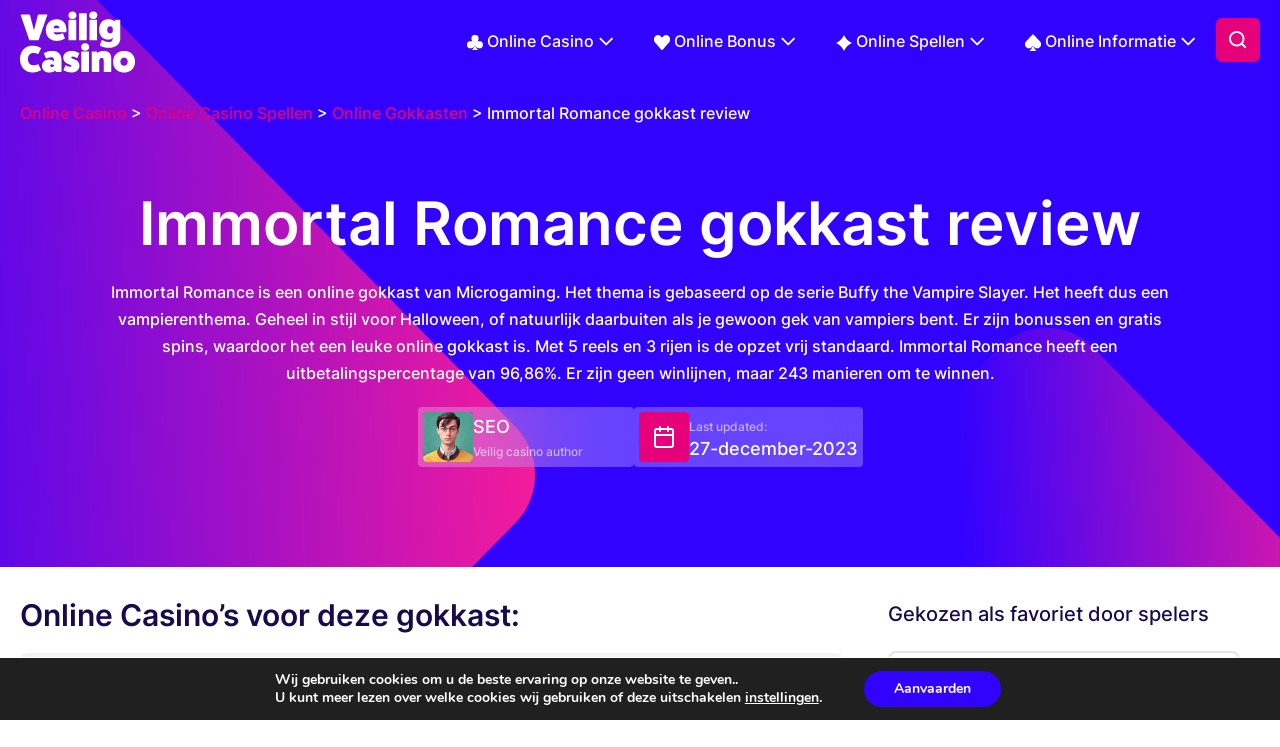

--- FILE ---
content_type: text/html; charset=UTF-8
request_url: https://www.veilig.casino/immortal-romance-gokkast-review
body_size: 27347
content:
<!DOCTYPE html>

<html lang="nl-NL" prefix="og: https://ogp.me/ns#">

<head>
	<meta charset="UTF-8">
	<meta name="viewport" content="width=device-width, initial-scale=1">
	<link rel="profile" href="https://gmpg.org/xfn/11">
	
<!-- Search Engine Optimization door Rank Math PRO - https://rankmath.com/ -->
<title>➤ Immortal Romance: een online gokkast met vampier-thema review</title>
<meta name="description" content="Een online gokkast met als thema vampieren vind je in Immortal Romance van ontwikkelaar Microgaming. Lees in deze review hoe je het speelt en hoe je Wint.✅"/>
<meta name="robots" content="follow, index, max-snippet:-1, max-video-preview:-1, max-image-preview:large"/>
<link rel="canonical" href="https://www.veilig.casino/immortal-romance-gokkast-review" />
<meta property="og:locale" content="nl_NL" />
<meta property="og:type" content="article" />
<meta property="og:title" content="➤ Immortal Romance: een online gokkast met vampier-thema review" />
<meta property="og:description" content="Een online gokkast met als thema vampieren vind je in Immortal Romance van ontwikkelaar Microgaming. Lees in deze review hoe je het speelt en hoe je Wint.✅" />
<meta property="og:url" content="https://www.veilig.casino/immortal-romance-gokkast-review" />
<meta property="og:site_name" content="Veilig Casino" />
<meta property="og:updated_time" content="2023-12-27T13:02:43+01:00" />
<meta property="og:image" content="https://www.veilig.casino/wp-content/uploads/2024/04/veiling-casino-logo-1200x630-1.png" />
<meta property="og:image:secure_url" content="https://www.veilig.casino/wp-content/uploads/2024/04/veiling-casino-logo-1200x630-1.png" />
<meta property="og:image:width" content="1200" />
<meta property="og:image:height" content="630" />
<meta property="og:image:alt" content="veilig casino" />
<meta property="og:image:type" content="image/png" />
<meta property="article:published_time" content="2023-11-29T12:05:36+01:00" />
<meta property="article:modified_time" content="2023-12-27T13:02:43+01:00" />
<meta name="twitter:card" content="summary_large_image" />
<meta name="twitter:title" content="➤ Immortal Romance: een online gokkast met vampier-thema review" />
<meta name="twitter:description" content="Een online gokkast met als thema vampieren vind je in Immortal Romance van ontwikkelaar Microgaming. Lees in deze review hoe je het speelt en hoe je Wint.✅" />
<meta name="twitter:image" content="https://www.veilig.casino/wp-content/uploads/2024/04/veiling-casino-logo-1200x630-1.png" />
<meta name="twitter:label1" content="Tijd om te lezen" />
<meta name="twitter:data1" content="2 minuten" />
<script type="application/ld+json" class="rank-math-schema-pro">{"@context":"https://schema.org","@graph":[{"@type":["Person","Organization"],"@id":"https://www.veilig.casino/#person","name":"Veilig Casino","logo":{"@type":"ImageObject","@id":"https://www.veilig.casino/#logo","url":"https://www.veilig.casino/wp-content/uploads/2023/11/veiling-casino-logo.svg","contentUrl":"https://www.veilig.casino/wp-content/uploads/2023/11/veiling-casino-logo.svg","caption":"Veilig Casino","inLanguage":"nl-NL"},"image":{"@type":"ImageObject","@id":"https://www.veilig.casino/#logo","url":"https://www.veilig.casino/wp-content/uploads/2023/11/veiling-casino-logo.svg","contentUrl":"https://www.veilig.casino/wp-content/uploads/2023/11/veiling-casino-logo.svg","caption":"Veilig Casino","inLanguage":"nl-NL"}},{"@type":"WebSite","@id":"https://www.veilig.casino/#website","url":"https://www.veilig.casino","name":"Veilig Casino","publisher":{"@id":"https://www.veilig.casino/#person"},"inLanguage":"nl-NL"},{"@type":"ImageObject","@id":"https://veilig.casino/wp-content/uploads/2023/11/immortal-romance-Screenshot.jpg","url":"https://veilig.casino/wp-content/uploads/2023/11/immortal-romance-Screenshot.jpg","width":"200","height":"200","inLanguage":"nl-NL"},{"@type":"BreadcrumbList","@id":"https://www.veilig.casino/immortal-romance-gokkast-review#breadcrumb","itemListElement":[{"@type":"ListItem","position":"1","item":{"@id":"https://www.veilig.casino","name":"Online Casino"}},{"@type":"ListItem","position":"2","item":{"@id":"https://www.veilig.casino/casino-school","name":"Online Casino Spellen"}},{"@type":"ListItem","position":"3","item":{"@id":"https://www.veilig.casino/gokkasten","name":"Online Gokkasten"}},{"@type":"ListItem","position":"4","item":{"@id":"https://www.veilig.casino/immortal-romance-gokkast-review","name":"Immortal Romance gokkast review"}}]},{"@type":"WebPage","@id":"https://www.veilig.casino/immortal-romance-gokkast-review#webpage","url":"https://www.veilig.casino/immortal-romance-gokkast-review","name":"\u27a4 Immortal Romance: een online gokkast met vampier-thema review","datePublished":"2023-11-29T12:05:36+01:00","dateModified":"2023-12-27T13:02:43+01:00","isPartOf":{"@id":"https://www.veilig.casino/#website"},"primaryImageOfPage":{"@id":"https://veilig.casino/wp-content/uploads/2023/11/immortal-romance-Screenshot.jpg"},"inLanguage":"nl-NL","breadcrumb":{"@id":"https://www.veilig.casino/immortal-romance-gokkast-review#breadcrumb"}},{"@type":"Person","@id":"https://www.veilig.casino/author/seo_author_veilig","name":"SEO","url":"https://www.veilig.casino/author/seo_author_veilig","image":{"@type":"ImageObject","@id":"/wp-content/uploads/2023/11/author.png","url":"/wp-content/uploads/2023/11/author.png","caption":"SEO","inLanguage":"nl-NL"}},{"@type":"Article","headline":"\u27a4 Immortal Romance: een online gokkast met vampier-thema review","datePublished":"2023-11-29T12:05:36+01:00","dateModified":"2023-12-27T13:02:43+01:00","author":{"@id":"https://www.veilig.casino/author/seo_author_veilig","name":"SEO"},"publisher":{"@id":"https://www.veilig.casino/#person"},"description":"Een online gokkast met als thema vampieren vind je in Immortal Romance van ontwikkelaar Microgaming. Lees in deze review hoe je het speelt en hoe je Wint.\u2705","name":"\u27a4 Immortal Romance: een online gokkast met vampier-thema review","subjectOf":[{"@type":"FAQPage","mainEntity":[{"@type":"Question","url":"https://www.veilig.casino/immortal-romance-gokkast-review#faq-question-1701255819341","name":"Is\u00a0Immortal Romance\u00a0veilig om te spelen?","acceptedAnswer":{"@type":"Answer","text":"Microgaming\u00a0is de ontwikkelaar van Immortal Romance. Het heeft een licentie in Malta en is wat ons betreft dus veilig."}},{"@type":"Question","url":"https://www.veilig.casino/immortal-romance-gokkast-review#faq-question-1701255826245","name":"Is\u00a0Immortal Romance\u00a0eerlijk?","acceptedAnswer":{"@type":"Answer","text":"Met een relatief hoge\u00a0Return to Player\u00a0van 96,86% vinden wij de gokkast eerlijk."}},{"@type":"Question","url":"https://www.veilig.casino/immortal-romance-gokkast-review#faq-question-1701255835050","name":"Kan ik\u00a0Immortal Romance\u00a0op mobiel spelen?","acceptedAnswer":{"@type":"Answer","text":"Je kunt Immortal Romance ook op je mobiel of tablet spelen."}}]}],"@id":"https://www.veilig.casino/immortal-romance-gokkast-review#richSnippet","isPartOf":{"@id":"https://www.veilig.casino/immortal-romance-gokkast-review#webpage"},"image":{"@id":"https://veilig.casino/wp-content/uploads/2023/11/immortal-romance-Screenshot.jpg"},"inLanguage":"nl-NL","mainEntityOfPage":{"@id":"https://www.veilig.casino/immortal-romance-gokkast-review#webpage"}}]}</script>
<!-- /Rank Math WordPress SEO plugin -->

<link rel="alternate" type="application/rss+xml" title="Veilig Casino &raquo; feed" href="https://www.veilig.casino/feed" />
<link rel="alternate" type="application/rss+xml" title="Veilig Casino &raquo; reacties feed" href="https://www.veilig.casino/comments/feed" />
<link rel="alternate" title="oEmbed (JSON)" type="application/json+oembed" href="https://www.veilig.casino/wp-json/oembed/1.0/embed?url=https%3A%2F%2Fwww.veilig.casino%2Fimmortal-romance-gokkast-review" />
<link rel="alternate" title="oEmbed (XML)" type="text/xml+oembed" href="https://www.veilig.casino/wp-json/oembed/1.0/embed?url=https%3A%2F%2Fwww.veilig.casino%2Fimmortal-romance-gokkast-review&#038;format=xml" />
		<style class="wpbf-google-fonts">@font-face{font-family:'Inter';font-style:normal;font-weight:600;font-display:swap;src:url(https://www.veilig.casino/wp-content/fonts/inter/UcC73FwrK3iLTeHuS_fvQtMwCp50KnMa2JL7SUc.woff2) format('woff2');unicode-range:U+0460-052F,U+1C80-1C88,U+20B4,U+2DE0-2DFF,U+A640-A69F,U+FE2E-FE2F;}@font-face{font-family:'Inter';font-style:normal;font-weight:600;font-display:swap;src:url(https://www.veilig.casino/wp-content/fonts/inter/UcC73FwrK3iLTeHuS_fvQtMwCp50KnMa0ZL7SUc.woff2) format('woff2');unicode-range:U+0301,U+0400-045F,U+0490-0491,U+04B0-04B1,U+2116;}@font-face{font-family:'Inter';font-style:normal;font-weight:600;font-display:swap;src:url(https://www.veilig.casino/wp-content/fonts/inter/UcC73FwrK3iLTeHuS_fvQtMwCp50KnMa2ZL7SUc.woff2) format('woff2');unicode-range:U+1F00-1FFF;}@font-face{font-family:'Inter';font-style:normal;font-weight:600;font-display:swap;src:url(https://www.veilig.casino/wp-content/fonts/inter/UcC73FwrK3iLTeHuS_fvQtMwCp50KnMa1pL7SUc.woff2) format('woff2');unicode-range:U+0370-0377,U+037A-037F,U+0384-038A,U+038C,U+038E-03A1,U+03A3-03FF;}@font-face{font-family:'Inter';font-style:normal;font-weight:600;font-display:swap;src:url(https://www.veilig.casino/wp-content/fonts/inter/UcC73FwrK3iLTeHuS_fvQtMwCp50KnMa2pL7SUc.woff2) format('woff2');unicode-range:U+0102-0103,U+0110-0111,U+0128-0129,U+0168-0169,U+01A0-01A1,U+01AF-01B0,U+0300-0301,U+0303-0304,U+0308-0309,U+0323,U+0329,U+1EA0-1EF9,U+20AB;}@font-face{font-family:'Inter';font-style:normal;font-weight:600;font-display:swap;src:url(https://www.veilig.casino/wp-content/fonts/inter/UcC73FwrK3iLTeHuS_fvQtMwCp50KnMa25L7SUc.woff2) format('woff2');unicode-range:U+0100-02AF,U+0304,U+0308,U+0329,U+1E00-1E9F,U+1EF2-1EFF,U+2020,U+20A0-20AB,U+20AD-20C0,U+2113,U+2C60-2C7F,U+A720-A7FF;}@font-face{font-family:'Inter';font-style:normal;font-weight:600;font-display:swap;src:url(https://www.veilig.casino/wp-content/fonts/inter/UcC73FwrK3iLTeHuS_fvQtMwCp50KnMa1ZL7.woff2) format('woff2');unicode-range:U+0000-00FF,U+0131,U+0152-0153,U+02BB-02BC,U+02C6,U+02DA,U+02DC,U+0304,U+0308,U+0329,U+2000-206F,U+2074,U+20AC,U+2122,U+2191,U+2193,U+2212,U+2215,U+FEFF,U+FFFD;}@font-face{font-family:'Inter';font-style:normal;font-weight:500;font-display:swap;src:url(https://www.veilig.casino/wp-content/fonts/inter/UcC73FwrK3iLTeHuS_fvQtMwCp50KnMa2JL7SUc.woff2) format('woff2');unicode-range:U+0460-052F,U+1C80-1C88,U+20B4,U+2DE0-2DFF,U+A640-A69F,U+FE2E-FE2F;}@font-face{font-family:'Inter';font-style:normal;font-weight:500;font-display:swap;src:url(https://www.veilig.casino/wp-content/fonts/inter/UcC73FwrK3iLTeHuS_fvQtMwCp50KnMa0ZL7SUc.woff2) format('woff2');unicode-range:U+0301,U+0400-045F,U+0490-0491,U+04B0-04B1,U+2116;}@font-face{font-family:'Inter';font-style:normal;font-weight:500;font-display:swap;src:url(https://www.veilig.casino/wp-content/fonts/inter/UcC73FwrK3iLTeHuS_fvQtMwCp50KnMa2ZL7SUc.woff2) format('woff2');unicode-range:U+1F00-1FFF;}@font-face{font-family:'Inter';font-style:normal;font-weight:500;font-display:swap;src:url(https://www.veilig.casino/wp-content/fonts/inter/UcC73FwrK3iLTeHuS_fvQtMwCp50KnMa1pL7SUc.woff2) format('woff2');unicode-range:U+0370-0377,U+037A-037F,U+0384-038A,U+038C,U+038E-03A1,U+03A3-03FF;}@font-face{font-family:'Inter';font-style:normal;font-weight:500;font-display:swap;src:url(https://www.veilig.casino/wp-content/fonts/inter/UcC73FwrK3iLTeHuS_fvQtMwCp50KnMa2pL7SUc.woff2) format('woff2');unicode-range:U+0102-0103,U+0110-0111,U+0128-0129,U+0168-0169,U+01A0-01A1,U+01AF-01B0,U+0300-0301,U+0303-0304,U+0308-0309,U+0323,U+0329,U+1EA0-1EF9,U+20AB;}@font-face{font-family:'Inter';font-style:normal;font-weight:500;font-display:swap;src:url(https://www.veilig.casino/wp-content/fonts/inter/UcC73FwrK3iLTeHuS_fvQtMwCp50KnMa25L7SUc.woff2) format('woff2');unicode-range:U+0100-02AF,U+0304,U+0308,U+0329,U+1E00-1E9F,U+1EF2-1EFF,U+2020,U+20A0-20AB,U+20AD-20C0,U+2113,U+2C60-2C7F,U+A720-A7FF;}@font-face{font-family:'Inter';font-style:normal;font-weight:500;font-display:swap;src:url(https://www.veilig.casino/wp-content/fonts/inter/UcC73FwrK3iLTeHuS_fvQtMwCp50KnMa1ZL7.woff2) format('woff2');unicode-range:U+0000-00FF,U+0131,U+0152-0153,U+02BB-02BC,U+02C6,U+02DA,U+02DC,U+0304,U+0308,U+0329,U+2000-206F,U+2074,U+20AC,U+2122,U+2191,U+2193,U+2212,U+2215,U+FEFF,U+FFFD;}</style>
		<style id='wp-img-auto-sizes-contain-inline-css'>
img:is([sizes=auto i],[sizes^="auto," i]){contain-intrinsic-size:3000px 1500px}
/*# sourceURL=wp-img-auto-sizes-contain-inline-css */
</style>
<style id='wp-emoji-styles-inline-css'>

	img.wp-smiley, img.emoji {
		display: inline !important;
		border: none !important;
		box-shadow: none !important;
		height: 1em !important;
		width: 1em !important;
		margin: 0 0.07em !important;
		vertical-align: -0.1em !important;
		background: none !important;
		padding: 0 !important;
	}
/*# sourceURL=wp-emoji-styles-inline-css */
</style>
<style id='wp-block-library-inline-css'>
:root{--wp-block-synced-color:#7a00df;--wp-block-synced-color--rgb:122,0,223;--wp-bound-block-color:var(--wp-block-synced-color);--wp-editor-canvas-background:#ddd;--wp-admin-theme-color:#007cba;--wp-admin-theme-color--rgb:0,124,186;--wp-admin-theme-color-darker-10:#006ba1;--wp-admin-theme-color-darker-10--rgb:0,107,160.5;--wp-admin-theme-color-darker-20:#005a87;--wp-admin-theme-color-darker-20--rgb:0,90,135;--wp-admin-border-width-focus:2px}@media (min-resolution:192dpi){:root{--wp-admin-border-width-focus:1.5px}}.wp-element-button{cursor:pointer}:root .has-very-light-gray-background-color{background-color:#eee}:root .has-very-dark-gray-background-color{background-color:#313131}:root .has-very-light-gray-color{color:#eee}:root .has-very-dark-gray-color{color:#313131}:root .has-vivid-green-cyan-to-vivid-cyan-blue-gradient-background{background:linear-gradient(135deg,#00d084,#0693e3)}:root .has-purple-crush-gradient-background{background:linear-gradient(135deg,#34e2e4,#4721fb 50%,#ab1dfe)}:root .has-hazy-dawn-gradient-background{background:linear-gradient(135deg,#faaca8,#dad0ec)}:root .has-subdued-olive-gradient-background{background:linear-gradient(135deg,#fafae1,#67a671)}:root .has-atomic-cream-gradient-background{background:linear-gradient(135deg,#fdd79a,#004a59)}:root .has-nightshade-gradient-background{background:linear-gradient(135deg,#330968,#31cdcf)}:root .has-midnight-gradient-background{background:linear-gradient(135deg,#020381,#2874fc)}:root{--wp--preset--font-size--normal:16px;--wp--preset--font-size--huge:42px}.has-regular-font-size{font-size:1em}.has-larger-font-size{font-size:2.625em}.has-normal-font-size{font-size:var(--wp--preset--font-size--normal)}.has-huge-font-size{font-size:var(--wp--preset--font-size--huge)}.has-text-align-center{text-align:center}.has-text-align-left{text-align:left}.has-text-align-right{text-align:right}.has-fit-text{white-space:nowrap!important}#end-resizable-editor-section{display:none}.aligncenter{clear:both}.items-justified-left{justify-content:flex-start}.items-justified-center{justify-content:center}.items-justified-right{justify-content:flex-end}.items-justified-space-between{justify-content:space-between}.screen-reader-text{border:0;clip-path:inset(50%);height:1px;margin:-1px;overflow:hidden;padding:0;position:absolute;width:1px;word-wrap:normal!important}.screen-reader-text:focus{background-color:#ddd;clip-path:none;color:#444;display:block;font-size:1em;height:auto;left:5px;line-height:normal;padding:15px 23px 14px;text-decoration:none;top:5px;width:auto;z-index:100000}html :where(.has-border-color){border-style:solid}html :where([style*=border-top-color]){border-top-style:solid}html :where([style*=border-right-color]){border-right-style:solid}html :where([style*=border-bottom-color]){border-bottom-style:solid}html :where([style*=border-left-color]){border-left-style:solid}html :where([style*=border-width]){border-style:solid}html :where([style*=border-top-width]){border-top-style:solid}html :where([style*=border-right-width]){border-right-style:solid}html :where([style*=border-bottom-width]){border-bottom-style:solid}html :where([style*=border-left-width]){border-left-style:solid}html :where(img[class*=wp-image-]){height:auto;max-width:100%}:where(figure){margin:0 0 1em}html :where(.is-position-sticky){--wp-admin--admin-bar--position-offset:var(--wp-admin--admin-bar--height,0px)}@media screen and (max-width:600px){html :where(.is-position-sticky){--wp-admin--admin-bar--position-offset:0px}}

/*# sourceURL=wp-block-library-inline-css */
</style><style id='wp-block-heading-inline-css'>
h1:where(.wp-block-heading).has-background,h2:where(.wp-block-heading).has-background,h3:where(.wp-block-heading).has-background,h4:where(.wp-block-heading).has-background,h5:where(.wp-block-heading).has-background,h6:where(.wp-block-heading).has-background{padding:1.25em 2.375em}h1.has-text-align-left[style*=writing-mode]:where([style*=vertical-lr]),h1.has-text-align-right[style*=writing-mode]:where([style*=vertical-rl]),h2.has-text-align-left[style*=writing-mode]:where([style*=vertical-lr]),h2.has-text-align-right[style*=writing-mode]:where([style*=vertical-rl]),h3.has-text-align-left[style*=writing-mode]:where([style*=vertical-lr]),h3.has-text-align-right[style*=writing-mode]:where([style*=vertical-rl]),h4.has-text-align-left[style*=writing-mode]:where([style*=vertical-lr]),h4.has-text-align-right[style*=writing-mode]:where([style*=vertical-rl]),h5.has-text-align-left[style*=writing-mode]:where([style*=vertical-lr]),h5.has-text-align-right[style*=writing-mode]:where([style*=vertical-rl]),h6.has-text-align-left[style*=writing-mode]:where([style*=vertical-lr]),h6.has-text-align-right[style*=writing-mode]:where([style*=vertical-rl]){rotate:180deg}
/*# sourceURL=https://www.veilig.casino/wp-includes/blocks/heading/style.min.css */
</style>
<style id='wp-block-image-inline-css'>
.wp-block-image>a,.wp-block-image>figure>a{display:inline-block}.wp-block-image img{box-sizing:border-box;height:auto;max-width:100%;vertical-align:bottom}@media not (prefers-reduced-motion){.wp-block-image img.hide{visibility:hidden}.wp-block-image img.show{animation:show-content-image .4s}}.wp-block-image[style*=border-radius] img,.wp-block-image[style*=border-radius]>a{border-radius:inherit}.wp-block-image.has-custom-border img{box-sizing:border-box}.wp-block-image.aligncenter{text-align:center}.wp-block-image.alignfull>a,.wp-block-image.alignwide>a{width:100%}.wp-block-image.alignfull img,.wp-block-image.alignwide img{height:auto;width:100%}.wp-block-image .aligncenter,.wp-block-image .alignleft,.wp-block-image .alignright,.wp-block-image.aligncenter,.wp-block-image.alignleft,.wp-block-image.alignright{display:table}.wp-block-image .aligncenter>figcaption,.wp-block-image .alignleft>figcaption,.wp-block-image .alignright>figcaption,.wp-block-image.aligncenter>figcaption,.wp-block-image.alignleft>figcaption,.wp-block-image.alignright>figcaption{caption-side:bottom;display:table-caption}.wp-block-image .alignleft{float:left;margin:.5em 1em .5em 0}.wp-block-image .alignright{float:right;margin:.5em 0 .5em 1em}.wp-block-image .aligncenter{margin-left:auto;margin-right:auto}.wp-block-image :where(figcaption){margin-bottom:1em;margin-top:.5em}.wp-block-image.is-style-circle-mask img{border-radius:9999px}@supports ((-webkit-mask-image:none) or (mask-image:none)) or (-webkit-mask-image:none){.wp-block-image.is-style-circle-mask img{border-radius:0;-webkit-mask-image:url('data:image/svg+xml;utf8,<svg viewBox="0 0 100 100" xmlns="http://www.w3.org/2000/svg"><circle cx="50" cy="50" r="50"/></svg>');mask-image:url('data:image/svg+xml;utf8,<svg viewBox="0 0 100 100" xmlns="http://www.w3.org/2000/svg"><circle cx="50" cy="50" r="50"/></svg>');mask-mode:alpha;-webkit-mask-position:center;mask-position:center;-webkit-mask-repeat:no-repeat;mask-repeat:no-repeat;-webkit-mask-size:contain;mask-size:contain}}:root :where(.wp-block-image.is-style-rounded img,.wp-block-image .is-style-rounded img){border-radius:9999px}.wp-block-image figure{margin:0}.wp-lightbox-container{display:flex;flex-direction:column;position:relative}.wp-lightbox-container img{cursor:zoom-in}.wp-lightbox-container img:hover+button{opacity:1}.wp-lightbox-container button{align-items:center;backdrop-filter:blur(16px) saturate(180%);background-color:#5a5a5a40;border:none;border-radius:4px;cursor:zoom-in;display:flex;height:20px;justify-content:center;opacity:0;padding:0;position:absolute;right:16px;text-align:center;top:16px;width:20px;z-index:100}@media not (prefers-reduced-motion){.wp-lightbox-container button{transition:opacity .2s ease}}.wp-lightbox-container button:focus-visible{outline:3px auto #5a5a5a40;outline:3px auto -webkit-focus-ring-color;outline-offset:3px}.wp-lightbox-container button:hover{cursor:pointer;opacity:1}.wp-lightbox-container button:focus{opacity:1}.wp-lightbox-container button:focus,.wp-lightbox-container button:hover,.wp-lightbox-container button:not(:hover):not(:active):not(.has-background){background-color:#5a5a5a40;border:none}.wp-lightbox-overlay{box-sizing:border-box;cursor:zoom-out;height:100vh;left:0;overflow:hidden;position:fixed;top:0;visibility:hidden;width:100%;z-index:100000}.wp-lightbox-overlay .close-button{align-items:center;cursor:pointer;display:flex;justify-content:center;min-height:40px;min-width:40px;padding:0;position:absolute;right:calc(env(safe-area-inset-right) + 16px);top:calc(env(safe-area-inset-top) + 16px);z-index:5000000}.wp-lightbox-overlay .close-button:focus,.wp-lightbox-overlay .close-button:hover,.wp-lightbox-overlay .close-button:not(:hover):not(:active):not(.has-background){background:none;border:none}.wp-lightbox-overlay .lightbox-image-container{height:var(--wp--lightbox-container-height);left:50%;overflow:hidden;position:absolute;top:50%;transform:translate(-50%,-50%);transform-origin:top left;width:var(--wp--lightbox-container-width);z-index:9999999999}.wp-lightbox-overlay .wp-block-image{align-items:center;box-sizing:border-box;display:flex;height:100%;justify-content:center;margin:0;position:relative;transform-origin:0 0;width:100%;z-index:3000000}.wp-lightbox-overlay .wp-block-image img{height:var(--wp--lightbox-image-height);min-height:var(--wp--lightbox-image-height);min-width:var(--wp--lightbox-image-width);width:var(--wp--lightbox-image-width)}.wp-lightbox-overlay .wp-block-image figcaption{display:none}.wp-lightbox-overlay button{background:none;border:none}.wp-lightbox-overlay .scrim{background-color:#fff;height:100%;opacity:.9;position:absolute;width:100%;z-index:2000000}.wp-lightbox-overlay.active{visibility:visible}@media not (prefers-reduced-motion){.wp-lightbox-overlay.active{animation:turn-on-visibility .25s both}.wp-lightbox-overlay.active img{animation:turn-on-visibility .35s both}.wp-lightbox-overlay.show-closing-animation:not(.active){animation:turn-off-visibility .35s both}.wp-lightbox-overlay.show-closing-animation:not(.active) img{animation:turn-off-visibility .25s both}.wp-lightbox-overlay.zoom.active{animation:none;opacity:1;visibility:visible}.wp-lightbox-overlay.zoom.active .lightbox-image-container{animation:lightbox-zoom-in .4s}.wp-lightbox-overlay.zoom.active .lightbox-image-container img{animation:none}.wp-lightbox-overlay.zoom.active .scrim{animation:turn-on-visibility .4s forwards}.wp-lightbox-overlay.zoom.show-closing-animation:not(.active){animation:none}.wp-lightbox-overlay.zoom.show-closing-animation:not(.active) .lightbox-image-container{animation:lightbox-zoom-out .4s}.wp-lightbox-overlay.zoom.show-closing-animation:not(.active) .lightbox-image-container img{animation:none}.wp-lightbox-overlay.zoom.show-closing-animation:not(.active) .scrim{animation:turn-off-visibility .4s forwards}}@keyframes show-content-image{0%{visibility:hidden}99%{visibility:hidden}to{visibility:visible}}@keyframes turn-on-visibility{0%{opacity:0}to{opacity:1}}@keyframes turn-off-visibility{0%{opacity:1;visibility:visible}99%{opacity:0;visibility:visible}to{opacity:0;visibility:hidden}}@keyframes lightbox-zoom-in{0%{transform:translate(calc((-100vw + var(--wp--lightbox-scrollbar-width))/2 + var(--wp--lightbox-initial-left-position)),calc(-50vh + var(--wp--lightbox-initial-top-position))) scale(var(--wp--lightbox-scale))}to{transform:translate(-50%,-50%) scale(1)}}@keyframes lightbox-zoom-out{0%{transform:translate(-50%,-50%) scale(1);visibility:visible}99%{visibility:visible}to{transform:translate(calc((-100vw + var(--wp--lightbox-scrollbar-width))/2 + var(--wp--lightbox-initial-left-position)),calc(-50vh + var(--wp--lightbox-initial-top-position))) scale(var(--wp--lightbox-scale));visibility:hidden}}
/*# sourceURL=https://www.veilig.casino/wp-includes/blocks/image/style.min.css */
</style>
<style id='wp-block-list-inline-css'>
ol,ul{box-sizing:border-box}:root :where(.wp-block-list.has-background){padding:1.25em 2.375em}
/*# sourceURL=https://www.veilig.casino/wp-includes/blocks/list/style.min.css */
</style>
<style id='wp-block-columns-inline-css'>
.wp-block-columns{box-sizing:border-box;display:flex;flex-wrap:wrap!important}@media (min-width:782px){.wp-block-columns{flex-wrap:nowrap!important}}.wp-block-columns{align-items:normal!important}.wp-block-columns.are-vertically-aligned-top{align-items:flex-start}.wp-block-columns.are-vertically-aligned-center{align-items:center}.wp-block-columns.are-vertically-aligned-bottom{align-items:flex-end}@media (max-width:781px){.wp-block-columns:not(.is-not-stacked-on-mobile)>.wp-block-column{flex-basis:100%!important}}@media (min-width:782px){.wp-block-columns:not(.is-not-stacked-on-mobile)>.wp-block-column{flex-basis:0;flex-grow:1}.wp-block-columns:not(.is-not-stacked-on-mobile)>.wp-block-column[style*=flex-basis]{flex-grow:0}}.wp-block-columns.is-not-stacked-on-mobile{flex-wrap:nowrap!important}.wp-block-columns.is-not-stacked-on-mobile>.wp-block-column{flex-basis:0;flex-grow:1}.wp-block-columns.is-not-stacked-on-mobile>.wp-block-column[style*=flex-basis]{flex-grow:0}:where(.wp-block-columns){margin-bottom:1.75em}:where(.wp-block-columns.has-background){padding:1.25em 2.375em}.wp-block-column{flex-grow:1;min-width:0;overflow-wrap:break-word;word-break:break-word}.wp-block-column.is-vertically-aligned-top{align-self:flex-start}.wp-block-column.is-vertically-aligned-center{align-self:center}.wp-block-column.is-vertically-aligned-bottom{align-self:flex-end}.wp-block-column.is-vertically-aligned-stretch{align-self:stretch}.wp-block-column.is-vertically-aligned-bottom,.wp-block-column.is-vertically-aligned-center,.wp-block-column.is-vertically-aligned-top{width:100%}
/*# sourceURL=https://www.veilig.casino/wp-includes/blocks/columns/style.min.css */
</style>
<style id='wp-block-paragraph-inline-css'>
.is-small-text{font-size:.875em}.is-regular-text{font-size:1em}.is-large-text{font-size:2.25em}.is-larger-text{font-size:3em}.has-drop-cap:not(:focus):first-letter{float:left;font-size:8.4em;font-style:normal;font-weight:100;line-height:.68;margin:.05em .1em 0 0;text-transform:uppercase}body.rtl .has-drop-cap:not(:focus):first-letter{float:none;margin-left:.1em}p.has-drop-cap.has-background{overflow:hidden}:root :where(p.has-background){padding:1.25em 2.375em}:where(p.has-text-color:not(.has-link-color)) a{color:inherit}p.has-text-align-left[style*="writing-mode:vertical-lr"],p.has-text-align-right[style*="writing-mode:vertical-rl"]{rotate:180deg}
/*# sourceURL=https://www.veilig.casino/wp-includes/blocks/paragraph/style.min.css */
</style>
<style id='wp-block-table-inline-css'>
.wp-block-table{overflow-x:auto}.wp-block-table table{border-collapse:collapse;width:100%}.wp-block-table thead{border-bottom:3px solid}.wp-block-table tfoot{border-top:3px solid}.wp-block-table td,.wp-block-table th{border:1px solid;padding:.5em}.wp-block-table .has-fixed-layout{table-layout:fixed;width:100%}.wp-block-table .has-fixed-layout td,.wp-block-table .has-fixed-layout th{word-break:break-word}.wp-block-table.aligncenter,.wp-block-table.alignleft,.wp-block-table.alignright{display:table;width:auto}.wp-block-table.aligncenter td,.wp-block-table.aligncenter th,.wp-block-table.alignleft td,.wp-block-table.alignleft th,.wp-block-table.alignright td,.wp-block-table.alignright th{word-break:break-word}.wp-block-table .has-subtle-light-gray-background-color{background-color:#f3f4f5}.wp-block-table .has-subtle-pale-green-background-color{background-color:#e9fbe5}.wp-block-table .has-subtle-pale-blue-background-color{background-color:#e7f5fe}.wp-block-table .has-subtle-pale-pink-background-color{background-color:#fcf0ef}.wp-block-table.is-style-stripes{background-color:initial;border-collapse:inherit;border-spacing:0}.wp-block-table.is-style-stripes tbody tr:nth-child(odd){background-color:#f0f0f0}.wp-block-table.is-style-stripes.has-subtle-light-gray-background-color tbody tr:nth-child(odd){background-color:#f3f4f5}.wp-block-table.is-style-stripes.has-subtle-pale-green-background-color tbody tr:nth-child(odd){background-color:#e9fbe5}.wp-block-table.is-style-stripes.has-subtle-pale-blue-background-color tbody tr:nth-child(odd){background-color:#e7f5fe}.wp-block-table.is-style-stripes.has-subtle-pale-pink-background-color tbody tr:nth-child(odd){background-color:#fcf0ef}.wp-block-table.is-style-stripes td,.wp-block-table.is-style-stripes th{border-color:#0000}.wp-block-table.is-style-stripes{border-bottom:1px solid #f0f0f0}.wp-block-table .has-border-color td,.wp-block-table .has-border-color th,.wp-block-table .has-border-color tr,.wp-block-table .has-border-color>*{border-color:inherit}.wp-block-table table[style*=border-top-color] tr:first-child,.wp-block-table table[style*=border-top-color] tr:first-child td,.wp-block-table table[style*=border-top-color] tr:first-child th,.wp-block-table table[style*=border-top-color]>*,.wp-block-table table[style*=border-top-color]>* td,.wp-block-table table[style*=border-top-color]>* th{border-top-color:inherit}.wp-block-table table[style*=border-top-color] tr:not(:first-child){border-top-color:initial}.wp-block-table table[style*=border-right-color] td:last-child,.wp-block-table table[style*=border-right-color] th,.wp-block-table table[style*=border-right-color] tr,.wp-block-table table[style*=border-right-color]>*{border-right-color:inherit}.wp-block-table table[style*=border-bottom-color] tr:last-child,.wp-block-table table[style*=border-bottom-color] tr:last-child td,.wp-block-table table[style*=border-bottom-color] tr:last-child th,.wp-block-table table[style*=border-bottom-color]>*,.wp-block-table table[style*=border-bottom-color]>* td,.wp-block-table table[style*=border-bottom-color]>* th{border-bottom-color:inherit}.wp-block-table table[style*=border-bottom-color] tr:not(:last-child){border-bottom-color:initial}.wp-block-table table[style*=border-left-color] td:first-child,.wp-block-table table[style*=border-left-color] th,.wp-block-table table[style*=border-left-color] tr,.wp-block-table table[style*=border-left-color]>*{border-left-color:inherit}.wp-block-table table[style*=border-style] td,.wp-block-table table[style*=border-style] th,.wp-block-table table[style*=border-style] tr,.wp-block-table table[style*=border-style]>*{border-style:inherit}.wp-block-table table[style*=border-width] td,.wp-block-table table[style*=border-width] th,.wp-block-table table[style*=border-width] tr,.wp-block-table table[style*=border-width]>*{border-style:inherit;border-width:inherit}
/*# sourceURL=https://www.veilig.casino/wp-includes/blocks/table/style.min.css */
</style>
<style id='global-styles-inline-css'>
:root{--wp--preset--aspect-ratio--square: 1;--wp--preset--aspect-ratio--4-3: 4/3;--wp--preset--aspect-ratio--3-4: 3/4;--wp--preset--aspect-ratio--3-2: 3/2;--wp--preset--aspect-ratio--2-3: 2/3;--wp--preset--aspect-ratio--16-9: 16/9;--wp--preset--aspect-ratio--9-16: 9/16;--wp--preset--color--black: #000000;--wp--preset--color--cyan-bluish-gray: #abb8c3;--wp--preset--color--white: #ffffff;--wp--preset--color--pale-pink: #f78da7;--wp--preset--color--vivid-red: #cf2e2e;--wp--preset--color--luminous-vivid-orange: #ff6900;--wp--preset--color--luminous-vivid-amber: #fcb900;--wp--preset--color--light-green-cyan: #7bdcb5;--wp--preset--color--vivid-green-cyan: #00d084;--wp--preset--color--pale-cyan-blue: #8ed1fc;--wp--preset--color--vivid-cyan-blue: #0693e3;--wp--preset--color--vivid-purple: #9b51e0;--wp--preset--gradient--vivid-cyan-blue-to-vivid-purple: linear-gradient(135deg,rgb(6,147,227) 0%,rgb(155,81,224) 100%);--wp--preset--gradient--light-green-cyan-to-vivid-green-cyan: linear-gradient(135deg,rgb(122,220,180) 0%,rgb(0,208,130) 100%);--wp--preset--gradient--luminous-vivid-amber-to-luminous-vivid-orange: linear-gradient(135deg,rgb(252,185,0) 0%,rgb(255,105,0) 100%);--wp--preset--gradient--luminous-vivid-orange-to-vivid-red: linear-gradient(135deg,rgb(255,105,0) 0%,rgb(207,46,46) 100%);--wp--preset--gradient--very-light-gray-to-cyan-bluish-gray: linear-gradient(135deg,rgb(238,238,238) 0%,rgb(169,184,195) 100%);--wp--preset--gradient--cool-to-warm-spectrum: linear-gradient(135deg,rgb(74,234,220) 0%,rgb(151,120,209) 20%,rgb(207,42,186) 40%,rgb(238,44,130) 60%,rgb(251,105,98) 80%,rgb(254,248,76) 100%);--wp--preset--gradient--blush-light-purple: linear-gradient(135deg,rgb(255,206,236) 0%,rgb(152,150,240) 100%);--wp--preset--gradient--blush-bordeaux: linear-gradient(135deg,rgb(254,205,165) 0%,rgb(254,45,45) 50%,rgb(107,0,62) 100%);--wp--preset--gradient--luminous-dusk: linear-gradient(135deg,rgb(255,203,112) 0%,rgb(199,81,192) 50%,rgb(65,88,208) 100%);--wp--preset--gradient--pale-ocean: linear-gradient(135deg,rgb(255,245,203) 0%,rgb(182,227,212) 50%,rgb(51,167,181) 100%);--wp--preset--gradient--electric-grass: linear-gradient(135deg,rgb(202,248,128) 0%,rgb(113,206,126) 100%);--wp--preset--gradient--midnight: linear-gradient(135deg,rgb(2,3,129) 0%,rgb(40,116,252) 100%);--wp--preset--font-size--small: 14px;--wp--preset--font-size--medium: 20px;--wp--preset--font-size--large: 20px;--wp--preset--font-size--x-large: 42px;--wp--preset--font-size--tiny: 12px;--wp--preset--font-size--regular: 16px;--wp--preset--font-size--larger: 32px;--wp--preset--font-size--extra: 44px;--wp--preset--spacing--20: 0.44rem;--wp--preset--spacing--30: 0.67rem;--wp--preset--spacing--40: 1rem;--wp--preset--spacing--50: 1.5rem;--wp--preset--spacing--60: 2.25rem;--wp--preset--spacing--70: 3.38rem;--wp--preset--spacing--80: 5.06rem;--wp--preset--shadow--natural: 6px 6px 9px rgba(0, 0, 0, 0.2);--wp--preset--shadow--deep: 12px 12px 50px rgba(0, 0, 0, 0.4);--wp--preset--shadow--sharp: 6px 6px 0px rgba(0, 0, 0, 0.2);--wp--preset--shadow--outlined: 6px 6px 0px -3px rgb(255, 255, 255), 6px 6px rgb(0, 0, 0);--wp--preset--shadow--crisp: 6px 6px 0px rgb(0, 0, 0);}:root { --wp--style--global--content-size: 1000px;--wp--style--global--wide-size: 1400px; }:where(body) { margin: 0; }.wp-site-blocks > .alignleft { float: left; margin-right: 2em; }.wp-site-blocks > .alignright { float: right; margin-left: 2em; }.wp-site-blocks > .aligncenter { justify-content: center; margin-left: auto; margin-right: auto; }:where(.wp-site-blocks) > * { margin-block-start: 24px; margin-block-end: 0; }:where(.wp-site-blocks) > :first-child { margin-block-start: 0; }:where(.wp-site-blocks) > :last-child { margin-block-end: 0; }:root { --wp--style--block-gap: 24px; }:root :where(.is-layout-flow) > :first-child{margin-block-start: 0;}:root :where(.is-layout-flow) > :last-child{margin-block-end: 0;}:root :where(.is-layout-flow) > *{margin-block-start: 24px;margin-block-end: 0;}:root :where(.is-layout-constrained) > :first-child{margin-block-start: 0;}:root :where(.is-layout-constrained) > :last-child{margin-block-end: 0;}:root :where(.is-layout-constrained) > *{margin-block-start: 24px;margin-block-end: 0;}:root :where(.is-layout-flex){gap: 24px;}:root :where(.is-layout-grid){gap: 24px;}.is-layout-flow > .alignleft{float: left;margin-inline-start: 0;margin-inline-end: 2em;}.is-layout-flow > .alignright{float: right;margin-inline-start: 2em;margin-inline-end: 0;}.is-layout-flow > .aligncenter{margin-left: auto !important;margin-right: auto !important;}.is-layout-constrained > .alignleft{float: left;margin-inline-start: 0;margin-inline-end: 2em;}.is-layout-constrained > .alignright{float: right;margin-inline-start: 2em;margin-inline-end: 0;}.is-layout-constrained > .aligncenter{margin-left: auto !important;margin-right: auto !important;}.is-layout-constrained > :where(:not(.alignleft):not(.alignright):not(.alignfull)){max-width: var(--wp--style--global--content-size);margin-left: auto !important;margin-right: auto !important;}.is-layout-constrained > .alignwide{max-width: var(--wp--style--global--wide-size);}body .is-layout-flex{display: flex;}.is-layout-flex{flex-wrap: wrap;align-items: center;}.is-layout-flex > :is(*, div){margin: 0;}body .is-layout-grid{display: grid;}.is-layout-grid > :is(*, div){margin: 0;}body{padding-top: 0px;padding-right: 0px;padding-bottom: 0px;padding-left: 0px;}a:where(:not(.wp-element-button)){text-decoration: underline;}:root :where(.wp-element-button, .wp-block-button__link){background-color: #32373c;border-width: 0;color: #fff;font-family: inherit;font-size: inherit;font-style: inherit;font-weight: inherit;letter-spacing: inherit;line-height: inherit;padding-top: calc(0.667em + 2px);padding-right: calc(1.333em + 2px);padding-bottom: calc(0.667em + 2px);padding-left: calc(1.333em + 2px);text-decoration: none;text-transform: inherit;}.has-black-color{color: var(--wp--preset--color--black) !important;}.has-cyan-bluish-gray-color{color: var(--wp--preset--color--cyan-bluish-gray) !important;}.has-white-color{color: var(--wp--preset--color--white) !important;}.has-pale-pink-color{color: var(--wp--preset--color--pale-pink) !important;}.has-vivid-red-color{color: var(--wp--preset--color--vivid-red) !important;}.has-luminous-vivid-orange-color{color: var(--wp--preset--color--luminous-vivid-orange) !important;}.has-luminous-vivid-amber-color{color: var(--wp--preset--color--luminous-vivid-amber) !important;}.has-light-green-cyan-color{color: var(--wp--preset--color--light-green-cyan) !important;}.has-vivid-green-cyan-color{color: var(--wp--preset--color--vivid-green-cyan) !important;}.has-pale-cyan-blue-color{color: var(--wp--preset--color--pale-cyan-blue) !important;}.has-vivid-cyan-blue-color{color: var(--wp--preset--color--vivid-cyan-blue) !important;}.has-vivid-purple-color{color: var(--wp--preset--color--vivid-purple) !important;}.has-black-background-color{background-color: var(--wp--preset--color--black) !important;}.has-cyan-bluish-gray-background-color{background-color: var(--wp--preset--color--cyan-bluish-gray) !important;}.has-white-background-color{background-color: var(--wp--preset--color--white) !important;}.has-pale-pink-background-color{background-color: var(--wp--preset--color--pale-pink) !important;}.has-vivid-red-background-color{background-color: var(--wp--preset--color--vivid-red) !important;}.has-luminous-vivid-orange-background-color{background-color: var(--wp--preset--color--luminous-vivid-orange) !important;}.has-luminous-vivid-amber-background-color{background-color: var(--wp--preset--color--luminous-vivid-amber) !important;}.has-light-green-cyan-background-color{background-color: var(--wp--preset--color--light-green-cyan) !important;}.has-vivid-green-cyan-background-color{background-color: var(--wp--preset--color--vivid-green-cyan) !important;}.has-pale-cyan-blue-background-color{background-color: var(--wp--preset--color--pale-cyan-blue) !important;}.has-vivid-cyan-blue-background-color{background-color: var(--wp--preset--color--vivid-cyan-blue) !important;}.has-vivid-purple-background-color{background-color: var(--wp--preset--color--vivid-purple) !important;}.has-black-border-color{border-color: var(--wp--preset--color--black) !important;}.has-cyan-bluish-gray-border-color{border-color: var(--wp--preset--color--cyan-bluish-gray) !important;}.has-white-border-color{border-color: var(--wp--preset--color--white) !important;}.has-pale-pink-border-color{border-color: var(--wp--preset--color--pale-pink) !important;}.has-vivid-red-border-color{border-color: var(--wp--preset--color--vivid-red) !important;}.has-luminous-vivid-orange-border-color{border-color: var(--wp--preset--color--luminous-vivid-orange) !important;}.has-luminous-vivid-amber-border-color{border-color: var(--wp--preset--color--luminous-vivid-amber) !important;}.has-light-green-cyan-border-color{border-color: var(--wp--preset--color--light-green-cyan) !important;}.has-vivid-green-cyan-border-color{border-color: var(--wp--preset--color--vivid-green-cyan) !important;}.has-pale-cyan-blue-border-color{border-color: var(--wp--preset--color--pale-cyan-blue) !important;}.has-vivid-cyan-blue-border-color{border-color: var(--wp--preset--color--vivid-cyan-blue) !important;}.has-vivid-purple-border-color{border-color: var(--wp--preset--color--vivid-purple) !important;}.has-vivid-cyan-blue-to-vivid-purple-gradient-background{background: var(--wp--preset--gradient--vivid-cyan-blue-to-vivid-purple) !important;}.has-light-green-cyan-to-vivid-green-cyan-gradient-background{background: var(--wp--preset--gradient--light-green-cyan-to-vivid-green-cyan) !important;}.has-luminous-vivid-amber-to-luminous-vivid-orange-gradient-background{background: var(--wp--preset--gradient--luminous-vivid-amber-to-luminous-vivid-orange) !important;}.has-luminous-vivid-orange-to-vivid-red-gradient-background{background: var(--wp--preset--gradient--luminous-vivid-orange-to-vivid-red) !important;}.has-very-light-gray-to-cyan-bluish-gray-gradient-background{background: var(--wp--preset--gradient--very-light-gray-to-cyan-bluish-gray) !important;}.has-cool-to-warm-spectrum-gradient-background{background: var(--wp--preset--gradient--cool-to-warm-spectrum) !important;}.has-blush-light-purple-gradient-background{background: var(--wp--preset--gradient--blush-light-purple) !important;}.has-blush-bordeaux-gradient-background{background: var(--wp--preset--gradient--blush-bordeaux) !important;}.has-luminous-dusk-gradient-background{background: var(--wp--preset--gradient--luminous-dusk) !important;}.has-pale-ocean-gradient-background{background: var(--wp--preset--gradient--pale-ocean) !important;}.has-electric-grass-gradient-background{background: var(--wp--preset--gradient--electric-grass) !important;}.has-midnight-gradient-background{background: var(--wp--preset--gradient--midnight) !important;}.has-small-font-size{font-size: var(--wp--preset--font-size--small) !important;}.has-medium-font-size{font-size: var(--wp--preset--font-size--medium) !important;}.has-large-font-size{font-size: var(--wp--preset--font-size--large) !important;}.has-x-large-font-size{font-size: var(--wp--preset--font-size--x-large) !important;}.has-tiny-font-size{font-size: var(--wp--preset--font-size--tiny) !important;}.has-regular-font-size{font-size: var(--wp--preset--font-size--regular) !important;}.has-larger-font-size{font-size: var(--wp--preset--font-size--larger) !important;}.has-extra-font-size{font-size: var(--wp--preset--font-size--extra) !important;}
/*# sourceURL=global-styles-inline-css */
</style>
<style id='core-block-supports-inline-css'>
.wp-container-core-columns-is-layout-28f84493{flex-wrap:nowrap;}.wp-elements-e4fa66935617c5456e3eee424b34b29c a:where(:not(.wp-element-button)){color:var(--wp--preset--color--white);}.wp-elements-7375d8e68221e7f575ef848ecb8ca47a a:where(:not(.wp-element-button)){color:var(--wp--preset--color--white);}.wp-container-core-columns-is-layout-b653aba5{flex-wrap:nowrap;}
/*# sourceURL=core-block-supports-inline-css */
</style>

<link rel='stylesheet' id='contact-form-7-css' href='https://www.veilig.casino/wp-content/plugins/contact-form-7/includes/css/styles.css?ver=6.1.3' media='all' />
<link rel='stylesheet' id='wpbf-icon-font-css' href='https://www.veilig.casino/wp-content/themes/page-builder-framework/css/min/iconfont-min.css?ver=2.11.7' media='all' />
<link rel='stylesheet' id='wpbf-style-css' href='https://www.veilig.casino/wp-content/themes/page-builder-framework/css/min/style-min.css?ver=2.11.7' media='all' />
<link rel='stylesheet' id='wpbf-premium-css' href='https://www.veilig.casino/wp-content/plugins/wpbf-premium/css/wpbf-premium.css?ver=2.10.2' media='all' />
<style id='wpbf-premium-inline-css'>
@media screen and (max-width:1024px){body{font-size:15px;}}@media screen and (max-width:480px){body{font-size:14px;}}h1,h2,h3,h4,h5,h6{color:#000000;line-height:1.2;}h1{font-size:60px;}@media screen and (max-width:1024px){h1{font-size:46px;}}@media screen and (max-width:480px){h1{font-size:36px;}}h2{color:#170a4d;}h2{font-size:30px;}@media screen and (max-width:1024px){h2{font-size:26px;}}@media screen and (max-width:480px){h2{font-size:24px;}}h3{color:#170a4d;}@media screen and (max-width:1024px){h3{font-size:24px;}}@media screen and (max-width:480px){h3{font-size:20px;}}@media screen and (max-width:1024px){h4{font-size:18px;}}@media screen and (max-width:480px){h4{font-size:18px;}}body,button,input,optgroup,select,textarea,h1,h2,h3,h4,h5,h6{font-family:Inter;}body{color:#170a4d;}h1,h2,h3,h4,h5,h6{font-family:Inter;font-weight:600;font-style:normal;}#inner-content{padding-top:30px;padding-right:20px;padding-bottom:40px;padding-left:20px;}@media screen and (max-width:1200px){#inner-content{padding-top:20px;padding-right:20px;padding-bottom:40px;padding-left:20px;}}.wpbf-container{padding-right:20px;padding-left:20px;}@media screen and (max-width:1200px){.wpbf-container{padding-right:20px;padding-left:20px;}}.wpbf-container{max-width:1320px;}@media screen and (max-width:1024px){.scrolltop{right:10px;bottom:10px;}}.scrolltop{background-color:rgba(49,3,255,0.7);}.scrolltop:hover{background-color:rgba(49,3,255,0.9);}a{color:#e6007a;}.bypostauthor{border-color:#e6007a;}.wpbf-button-primary{background:#e6007a;}a:hover{color:#ffbb04;}.wpbf-button-primary:hover{background:#ffbb04;}.wpbf-menu > .current-menu-item > a{color:#ffbb04!important;}.wp-block-cover .wp-block-cover__inner-container,.wp-block-group .wp-block-group__inner-container{max-width:1320px;}.wpbf-sidebar .widget,.elementor-widget-sidebar .widget{background:#fff;}.wpbf-sidebar .widget,.elementor-widget-sidebar .widget{padding-top:0px;padding-bottom:0px;}@media screen and (max-width:1200px){.wpbf-sidebar .widget,.elementor-widget-sidebar .widget{padding-right:0px;padding-left:0px;}}@media (min-width:1025px){body:not(.wpbf-no-sidebar) .wpbf-sidebar-wrapper.wpbf-medium-1-3{width:33%;}body:not(.wpbf-no-sidebar) .wpbf-main.wpbf-medium-2-3{width:67%;}}.wpbf-archive-content .wpbf-post{text-align:left;}.wpbf-archive-content .wpbf-post a:not(.wpbf-read-more){color:#000000;}.wpbf-archive-content .wpbf-post .entry-title{font-size:18px;}.wpbf-archive-content .wpbf-post .entry-summary{font-size:13px;}.wpbf-archive-content .wpbf-post-style-boxed{background-color:#ffffff;}.wpbf-archive-content .wpbf-post-style-boxed{margin-bottom:10px;}.wpbf-archive-content .wpbf-post-style-boxed{padding-top:10px;padding-right:10px;padding-bottom:10px;padding-left:10px;}.wpbf-archive-content .wpbf-post-style-boxed.stretched .wpbf-post-image-wrapper{margin-left:-10px;margin-right:-10px;}.wpbf-archive-content .wpbf-post-style-boxed.stretched .article-header > .wpbf-post-image-wrapper:first-child{margin-top:-10px;margin-bottom:10px;}.wpbf-navigation .wpbf-1-4{width:15%;}.wpbf-navigation .wpbf-3-4{width:85%;}.wpbf-navigation .wpbf-2-3{width:37%;}.wpbf-navigation .wpbf-1-3{width:63%;}.wpbf-logo img,.wpbf-mobile-logo img{width:115px;}@media screen and (max-width:480px){.wpbf-mobile-logo img{width:100px;}}.wpbf-nav-wrapper{max-width:1320px;}.wpbf-nav-wrapper{padding-top:10px;padding-bottom:10px;}.wpbf-navigation:not(.wpbf-navigation-transparent):not(.wpbf-navigation-active){background-color:#3202ff;}.wpbf-navigation .wpbf-menu a,.wpbf-mobile-menu a,.wpbf-close{color:#ffffff;}.wpbf-navigation .wpbf-menu a:hover,.wpbf-mobile-menu a:hover{color:#ff1c96;}.wpbf-navigation .wpbf-menu > .current-menu-item > a,.wpbf-mobile-menu > .current-menu-item > a{color:#ff1c96!important;}.wpbf-sub-menu > .menu-item-has-children:not(.wpbf-mega-menu) .sub-menu li,.wpbf-sub-menu > .wpbf-mega-menu > .sub-menu{background-color:rgba(49,3,255,0.8);}.wpbf-sub-menu > .menu-item-has-children:not(.wpbf-mega-menu) .sub-menu li:hover{background-color:#ff1c96;}.wpbf-sub-menu > .menu-item-has-children:not(.wpbf-mega-menu) li{border-bottom:1px solid #f5f5f7;border-bottom-color:rgba(255,255,255,0.2);}.wpbf-sub-menu > .menu-item-has-children:not(.wpbf-mega-menu) li:last-child{border-bottom:none}.wpbf-sub-menu > .menu-item-has-children:not(.wpbf-mega-menu) .sub-menu{width:230px;}.wpbf-sub-menu > .menu-item-has-children:not(.wpbf-mega-menu) .sub-menu a{padding-top:5px;padding-bottom:5px;}.wpbf-navigation .wpbf-menu .sub-menu a{color:#fff;font-size:14px;}.wpbf-navigation .wpbf-menu .sub-menu a:hover{color:#fff;}.wpbf-mobile-nav-wrapper{padding-top:10px;padding-bottom:10px;}.wpbf-mobile-menu a,.wpbf-mobile-menu-container .wpbf-close{color:#fff;}.wpbf-mobile-menu .menu-item{border-top-color:rgba(255,255,255,0.2);}.wpbf-mobile-menu > .menu-item:last-child{border-bottom-color:rgba(255,255,255,0.2);}.wpbf-mobile-nav-item{color:#ffffff;}.wpbf-mobile-nav-item a{color:#ffffff;}.wpbf-mobile-menu > .menu-item a{background-color:#3202ff;}.wpbf-mobile-menu .wpbf-submenu-toggle{color:#ffffff;}.wpbf-mobile-menu .sub-menu .wpbf-submenu-toggle{color:#ffffff;}.wpbf-mobile-menu .sub-menu a,.wpbf-mobile-menu .sub-menu .menu-item-has-children .wpbf-submenu-toggle{font-size:14px;}.wpbf-page-footer{background-color:#170a4d;}.wpbf-inner-footer{color:rgba(255,255,255,0.6);}.wpbf-archive-content .wpbf-post-grid .wpbf-article-wrapper{margin-bottom:10px;}.wpbf-mobile-menu-off-canvas .wpbf-mobile-menu-container{background-color:#3202ff;}.wpbf-navigation-active .wpbf-logo img{width:80px;}.wpbf-navigation-active .wpbf-nav-wrapper{padding-top:10px;padding-bottom:10px;}.wpbf-navigation-active,.wpbf-navigation-active .wpbf-mobile-nav-wrapper{background-color:#3202ff;}.wpbf-navigation-active .wpbf-menu > .menu-item > a{color:#fff;}.wpbf-navigation-active .wpbf-menu > .menu-item > a:hover{color:#ff1c96;}.wpbf-navigation-active .wpbf-menu > .current-menu-item > a{color:#ff1c96!important;}.wpbf-navigation-active .wpbf-mobile-nav-item,.wpbf-navigation-active .wpbf-mobile-nav-item a{color:#ffffff;}.wpbf-inner-widget-footer{max-width:1320px;}.wpbf-widget-footer .wpbf-widgettitle{color:rgba(255,255,255,0.6);}.wpbf-widget-footer{background-color:#170a4d;color:#ffffff;}.wpbf-widget-footer a{color:#ffffff;}.wpbf-widget-footer a:hover{color:#ff1c96;}@media (min-width:481px){.wpbf-grid-small-1-1 > *{width:100%;}.wpbf-grid-small-1-2 > *{width:50%;}.wpbf-grid-small-1-3 > *{width:33.333%;}.wpbf-grid-small-2-3 > *{width:66.666%;}.wpbf-grid-small-1-4 > *{width:25%;}.wpbf-grid-small-1-5 > *{width:20%;}.wpbf-grid-small-1-6 > *{width:16.666%;}.wpbf-grid-small-1-10 > *{width:10%;}.wpbf-small-1-1{width:100%;}.wpbf-small-1-2,.wpbf-small-2-4,.wpbf-small-3-6,.wpbf-small-5-10{width:50%;}.wpbf-small-1-3,.wpbf-small-2-6{width:33.333%;}.wpbf-small-2-3,.wpbf-small-4-6{width:66.666%;}.wpbf-small-1-4{width:25%;}.wpbf-small-3-4{width:75%;}.wpbf-small-1-5,.wpbf-small-2-10{width:20%;}.wpbf-small-2-5,.wpbf-small-4-10{width:40%;}.wpbf-small-3-5,.wpbf-small-6-10{width:60%;}.wpbf-small-4-5,.wpbf-small-8-10{width:80%;}.wpbf-small-1-6{width:16.666%;}.wpbf-small-5-6{width:83.333%;}.wpbf-small-1-10{width:10%;}.wpbf-small-3-10{width:30%;}.wpbf-small-7-10{width:70%;}.wpbf-small-9-10{width:90%;}}@media (min-width:1025px){.wpbf-no-sidebar .alignwide{margin-left:-50px;margin-right:-50px;max-width:unset;}.wpbf-grid-divider > [class*='wpbf-medium-']:not(.wpbf-medium-1-1):nth-child(n+2){border-left:1px solid #d9d9e0;}.wpbf-grid-medium-1-1 > *{width:100%;}.wpbf-grid-medium-1-2 > *{width:50%;}.wpbf-grid-medium-1-3 > *{width:33.333%;}.wpbf-grid-medium-2-3 > *{width:66.666%;}.wpbf-grid-medium-1-4 > *{width:25%;}.wpbf-grid-medium-1-5 > *{width:20%;}.wpbf-grid-medium-1-6 > *{width:16.666%;}.wpbf-grid-medium-1-10 > *{width:10%;}.wpbf-medium-1-1{width:100%;}.wpbf-medium-1-2,.wpbf-medium-2-4,.wpbf-medium-3-6,.wpbf-medium-5-10{width:50%;}.wpbf-medium-1-3,.wpbf-medium-2-6{width:33.333%;}.wpbf-medium-2-3,.wpbf-medium-4-6{width:66.666%;}.wpbf-medium-1-4{width:25%;}.wpbf-medium-3-4{width:75%;}.wpbf-medium-1-5,.wpbf-medium-2-10{width:20%;}.wpbf-medium-2-5,.wpbf-medium-4-10{width:40%;}.wpbf-medium-3-5,.wpbf-medium-6-10{width:60%;}.wpbf-medium-4-5,.wpbf-medium-8-10{width:80%;}.wpbf-medium-1-6{width:16.666%;}.wpbf-medium-5-6{width:83.333%;}.wpbf-medium-1-10{width:10%;}.wpbf-medium-3-10{width:30%;}.wpbf-medium-7-10{width:70%;}.wpbf-medium-9-10{width:90%;}}@media (min-width:1201px){.wpbf-no-sidebar .alignwide{margin-left:-75px;margin-right:-75px;}.wpbf-grid-divider > [class*='wpbf-large-']:not(.wpbf-large-1-1):nth-child(n+2){border-left:1px solid #d9d9e0;}.wpbf-grid-large-1-1 > *{width:100%;}.wpbf-grid-large-1-2 > *{width:50%;}.wpbf-grid-large-1-3 > *{width:33.333%;}.wpbf-grid-large-2-3 > *{width:66.666%;}.wpbf-grid-large-1-4 > *{width:25%;}.wpbf-grid-large-1-5 > *{width:20%;}.wpbf-grid-large-1-6 > *{width:16.666%;}.wpbf-grid-large-1-10 > *{width:10%;}.wpbf-large-1-1{width:100%;}.wpbf-large-1-2,.wpbf-large-2-4,.wpbf-large-3-6,.wpbf-large-5-10{width:50%;}.wpbf-large-1-3,.wpbf-large-2-6{width:33.333%;}.wpbf-large-2-3,.wpbf-large-4-6{width:66.666%;}.wpbf-large-1-4{width:25%;}.wpbf-large-3-4{width:75%;}.wpbf-large-1-5,.wpbf-large-2-10{width:20%;}.wpbf-large-2-5,.wpbf-large-4-10{width:40%;}.wpbf-large-3-5,.wpbf-large-6-10{width:60%;}.wpbf-large-4-5,.wpbf-large-8-10{width:80%;}.wpbf-large-1-6{width:16.666%;}.wpbf-large-5-6{width:83.333%;}.wpbf-large-1-10{width:10%;}.wpbf-large-3-10{width:30%;}.wpbf-large-7-10{width:70%;}.wpbf-large-9-10{width:90%;}}@media (min-width:1201px){.wpbf-grid-xlarge-1-1 > *{width:100%;}.wpbf-grid-xlarge-1-2 > *{width:50%;}.wpbf-grid-xlarge-1-3 > *{width:33.333%;}.wpbf-grid-xlarge-2-3 > *{width:66.666%;}.wpbf-grid-xlarge-1-4 > *{width:25%;}.wpbf-grid-xlarge-1-5 > *{width:20%;}.wpbf-grid-xlarge-1-6 > *{width:16.666%;}.wpbf-grid-xlarge-1-10 > *{width:10%;}.wpbf-xlarge-1-1{width:100%;}.wpbf-xlarge-1-2,.wpbf-xlarge-2-4,.wpbf-xlarge-3-6,.wpbf-xlarge-5-10{width:50%;}.wpbf-xlarge-1-3,.wpbf-xlarge-2-6{width:33.333%;}.wpbf-xlarge-2-3,.wpbf-xlarge-4-6{width:66.666%;}.wpbf-xlarge-1-4{width:25%;}.wpbf-xlarge-3-4{width:75%;}.wpbf-xlarge-1-5,.wpbf-xlarge-2-10{width:20%;}.wpbf-xlarge-2-5,.wpbf-xlarge-4-10{width:40%;}.wpbf-xlarge-3-5,.wpbf-xlarge-6-10{width:60%;}.wpbf-xlarge-4-5,.wpbf-xlarge-8-10{width:80%;}.wpbf-xlarge-1-6{width:16.666%;}.wpbf-xlarge-5-6{width:83.333%;}.wpbf-xlarge-1-10{width:10%;}.wpbf-xlarge-3-10{width:30%;}.wpbf-xlarge-7-10{width:70%;}.wpbf-xlarge-9-10{width:90%;}}@media screen and (max-width:1200px){.wpbf-margin-xlarge{margin-top:80px;margin-bottom:80px;}.wpbf-margin-xlarge-top{margin-top:80px;}.wpbf-margin-xlarge-bottom{margin-bottom:80px;}.wpbf-margin-xlarge-left{margin-left:80px;}.wpbf-margin-xlarge-right{margin-right:80px;}.wpbf-padding-xlarge{padding-top:80px;padding-bottom:80px;}.wpbf-padding-xlarge-top{padding-top:80px;}.wpbf-padding-xlarge-bottom{padding-bottom:80px;}.wpbf-padding-xlarge-left{padding-left:80px;}.wpbf-padding-xlarge-right{padding-right:80px;}}@media screen and (max-width:1200px){.wpbf-margin-large,.wpbf-margin-xlarge{margin-top:40px;margin-bottom:40px;}.wpbf-margin-large-top{margin-top:40px;}.wpbf-margin-large-bottom{margin-bottom:40px;}.wpbf-margin-large-left{margin-left:40px;}.wpbf-margin-large-right{margin-right:40px;}.wpbf-margin-xlarge-top{margin-top:40px;}.wpbf-margin-xlarge-bottom{margin-bottom:40px;}.wpbf-margin-xlarge-left{margin-left:40px;}.wpbf-margin-xlarge-right{margin-right:40px;}.wpbf-padding-large,.wpbf-padding-xlarge{padding-top:40px;padding-bottom:40px;}.wpbf-padding-large-top{padding-top:40px;}.wpbf-padding-large-bottom{padding-bottom:40px;}.wpbf-padding-large-left{padding-left:40px;}.wpbf-padding-large-right{padding-right:40px;}.wpbf-padding-xlarge-top{padding-top:40px;}.wpbf-padding-xlarge-bottom{padding-bottom:40px;}.wpbf-padding-xlarge-left{padding-left:40px;}.wpbf-padding-xlarge-right{padding-right:40px;}}@media screen and (max-width:1024px){.wpbf-footer-two-columns,.wpbf-pre-header-two-columns{display:block;}.wpbf-footer-two-columns .wpbf-inner-footer-left,.wpbf-footer-two-columns .wpbf-inner-footer-right,.wpbf-pre-header-two-columns .wpbf-inner-pre-header-left,.wpbf-pre-header-two-columns .wpbf-inner-pre-header-right{display:block;width:100%;text-align:center;}.wpbf-page-footer .wpbf-inner-footer-right .wpbf-menu{float:none;width:100%; display:flex; align-items:center; justify-content:center;}.wpbf-page-footer .wpbf-inner-footer-left .wpbf-menu{float:none;width:100%; display:flex; align-items:center; justify-content:center;}}@media screen and (max-width:480px){.wpbf-margin-medium,.wpbf-margin-large,.wpbf-margin-xlarge{margin-top:20px;margin-bottom:20px;}.wpbf-margin-large-top{margin-top:20px;}.wpbf-margin-large-bottom{margin-bottom:20px;}.wpbf-margin-large-left{margin-left:20px;}.wpbf-margin-large-right{margin-right:20px;}.wpbf-margin-medium-top{margin-top:20px;}.wpbf-margin-medium-bottom{margin-bottom:20px;}.wpbf-margin-medium-left{margin-left:20px;}.wpbf-margin-medium-right{margin-right:20px;}.wpbf-margin-xlarge-top{margin-top:20px;}.wpbf-margin-xlarge-bottom{margin-bottom:20px;}.wpbf-margin-xlarge-left{margin-left:20px;}.wpbf-margin-xlarge-right{margin-right:20px;}.wpbf-padding-medium,.wpbf-padding-large,.wpbf-padding-xlarge{padding-top:20px;padding-bottom:20px;}.wpbf-padding-large-top{padding-top:20px;}.wpbf-padding-large-bottom{padding-bottom:20px;}.wpbf-padding-large-left{padding-left:20px;}.wpbf-padding-large-right{padding-right:20px;}.wpbf-padding-medium-top{padding-top:20px;}.wpbf-padding-medium-bottom{padding-bottom:20px;}.wpbf-padding-medium-left{padding-left:20px;}.wpbf-padding-medium-right{padding-right:20px;}.wpbf-padding-xlarge-top{padding-top:20px;}.wpbf-padding-xlarge-bottom{padding-bottom:20px;}.wpbf-padding-xlarge-left{padding-left:20px;}.wpbf-padding-xlarge-right{padding-right:20px;}}@media (min-width:1201px){.wpbf-visible-small{display:none !important;}.wpbf-visible-medium{display:none !important;}.wpbf-hidden-large{display:none !important;}}@media (min-width:1025px) and (max-width:1200px){.wpbf-visible-small{display:none !important;}.wpbf-visible-large{display:none !important ;}.wpbf-hidden-medium{display:none !important;}}@media (max-width:1024px){.wpbf-visible-medium{display:none !important;}.wpbf-visible-large{display:none !important;}.wpbf-hidden-small{display:none !important;}}@media (min-width: 1201px){.wpbf-row-reverse-large{flex-direction:row-reverse;}.wpbf-column-reverse-large{flex-direction:column-reverse;}}@media screen and (max-width:1024px){.wpbf-row-reverse-medium{flex-direction:row-reverse;}.wpbf-column-reverse-medium{flex-direction:column-reverse;}}@media screen and (max-width:480px){.wpbf-row-reverse-small{flex-direction:row-reverse;}.wpbf-column-reverse-small{flex-direction:column-reverse;}}
/*# sourceURL=wpbf-premium-inline-css */
</style>
<link rel='stylesheet' id='wpbf-style-child-css' href='https://www.veilig.casino/wp-content/themes/veilig-casino-child/style.css?ver=1.2' media='all' />
<link rel='stylesheet' id='moove_gdpr_frontend-css' href='https://www.veilig.casino/wp-content/plugins/gdpr-cookie-compliance/dist/styles/gdpr-main.css?ver=5.0.9' media='all' />
<style id='moove_gdpr_frontend-inline-css'>
#moove_gdpr_cookie_modal,#moove_gdpr_cookie_info_bar,.gdpr_cookie_settings_shortcode_content{font-family:&#039;Nunito&#039;,sans-serif}#moove_gdpr_save_popup_settings_button{background-color:#373737;color:#fff}#moove_gdpr_save_popup_settings_button:hover{background-color:#000}#moove_gdpr_cookie_info_bar .moove-gdpr-info-bar-container .moove-gdpr-info-bar-content a.mgbutton,#moove_gdpr_cookie_info_bar .moove-gdpr-info-bar-container .moove-gdpr-info-bar-content button.mgbutton{background-color:#3202ff}#moove_gdpr_cookie_modal .moove-gdpr-modal-content .moove-gdpr-modal-footer-content .moove-gdpr-button-holder a.mgbutton,#moove_gdpr_cookie_modal .moove-gdpr-modal-content .moove-gdpr-modal-footer-content .moove-gdpr-button-holder button.mgbutton,.gdpr_cookie_settings_shortcode_content .gdpr-shr-button.button-green{background-color:#3202ff;border-color:#3202ff}#moove_gdpr_cookie_modal .moove-gdpr-modal-content .moove-gdpr-modal-footer-content .moove-gdpr-button-holder a.mgbutton:hover,#moove_gdpr_cookie_modal .moove-gdpr-modal-content .moove-gdpr-modal-footer-content .moove-gdpr-button-holder button.mgbutton:hover,.gdpr_cookie_settings_shortcode_content .gdpr-shr-button.button-green:hover{background-color:#fff;color:#3202ff}#moove_gdpr_cookie_modal .moove-gdpr-modal-content .moove-gdpr-modal-close i,#moove_gdpr_cookie_modal .moove-gdpr-modal-content .moove-gdpr-modal-close span.gdpr-icon{background-color:#3202ff;border:1px solid #3202ff}#moove_gdpr_cookie_info_bar span.moove-gdpr-infobar-allow-all.focus-g,#moove_gdpr_cookie_info_bar span.moove-gdpr-infobar-allow-all:focus,#moove_gdpr_cookie_info_bar button.moove-gdpr-infobar-allow-all.focus-g,#moove_gdpr_cookie_info_bar button.moove-gdpr-infobar-allow-all:focus,#moove_gdpr_cookie_info_bar span.moove-gdpr-infobar-reject-btn.focus-g,#moove_gdpr_cookie_info_bar span.moove-gdpr-infobar-reject-btn:focus,#moove_gdpr_cookie_info_bar button.moove-gdpr-infobar-reject-btn.focus-g,#moove_gdpr_cookie_info_bar button.moove-gdpr-infobar-reject-btn:focus,#moove_gdpr_cookie_info_bar span.change-settings-button.focus-g,#moove_gdpr_cookie_info_bar span.change-settings-button:focus,#moove_gdpr_cookie_info_bar button.change-settings-button.focus-g,#moove_gdpr_cookie_info_bar button.change-settings-button:focus{-webkit-box-shadow:0 0 1px 3px #3202ff;-moz-box-shadow:0 0 1px 3px #3202ff;box-shadow:0 0 1px 3px #3202ff}#moove_gdpr_cookie_modal .moove-gdpr-modal-content .moove-gdpr-modal-close i:hover,#moove_gdpr_cookie_modal .moove-gdpr-modal-content .moove-gdpr-modal-close span.gdpr-icon:hover,#moove_gdpr_cookie_info_bar span[data-href]>u.change-settings-button{color:#3202ff}#moove_gdpr_cookie_modal .moove-gdpr-modal-content .moove-gdpr-modal-left-content #moove-gdpr-menu li.menu-item-selected a span.gdpr-icon,#moove_gdpr_cookie_modal .moove-gdpr-modal-content .moove-gdpr-modal-left-content #moove-gdpr-menu li.menu-item-selected button span.gdpr-icon{color:inherit}#moove_gdpr_cookie_modal .moove-gdpr-modal-content .moove-gdpr-modal-left-content #moove-gdpr-menu li a span.gdpr-icon,#moove_gdpr_cookie_modal .moove-gdpr-modal-content .moove-gdpr-modal-left-content #moove-gdpr-menu li button span.gdpr-icon{color:inherit}#moove_gdpr_cookie_modal .gdpr-acc-link{line-height:0;font-size:0;color:transparent;position:absolute}#moove_gdpr_cookie_modal .moove-gdpr-modal-content .moove-gdpr-modal-close:hover i,#moove_gdpr_cookie_modal .moove-gdpr-modal-content .moove-gdpr-modal-left-content #moove-gdpr-menu li a,#moove_gdpr_cookie_modal .moove-gdpr-modal-content .moove-gdpr-modal-left-content #moove-gdpr-menu li button,#moove_gdpr_cookie_modal .moove-gdpr-modal-content .moove-gdpr-modal-left-content #moove-gdpr-menu li button i,#moove_gdpr_cookie_modal .moove-gdpr-modal-content .moove-gdpr-modal-left-content #moove-gdpr-menu li a i,#moove_gdpr_cookie_modal .moove-gdpr-modal-content .moove-gdpr-tab-main .moove-gdpr-tab-main-content a:hover,#moove_gdpr_cookie_info_bar.moove-gdpr-dark-scheme .moove-gdpr-info-bar-container .moove-gdpr-info-bar-content a.mgbutton:hover,#moove_gdpr_cookie_info_bar.moove-gdpr-dark-scheme .moove-gdpr-info-bar-container .moove-gdpr-info-bar-content button.mgbutton:hover,#moove_gdpr_cookie_info_bar.moove-gdpr-dark-scheme .moove-gdpr-info-bar-container .moove-gdpr-info-bar-content a:hover,#moove_gdpr_cookie_info_bar.moove-gdpr-dark-scheme .moove-gdpr-info-bar-container .moove-gdpr-info-bar-content button:hover,#moove_gdpr_cookie_info_bar.moove-gdpr-dark-scheme .moove-gdpr-info-bar-container .moove-gdpr-info-bar-content span.change-settings-button:hover,#moove_gdpr_cookie_info_bar.moove-gdpr-dark-scheme .moove-gdpr-info-bar-container .moove-gdpr-info-bar-content button.change-settings-button:hover,#moove_gdpr_cookie_info_bar.moove-gdpr-dark-scheme .moove-gdpr-info-bar-container .moove-gdpr-info-bar-content u.change-settings-button:hover,#moove_gdpr_cookie_info_bar span[data-href]>u.change-settings-button,#moove_gdpr_cookie_info_bar.moove-gdpr-dark-scheme .moove-gdpr-info-bar-container .moove-gdpr-info-bar-content a.mgbutton.focus-g,#moove_gdpr_cookie_info_bar.moove-gdpr-dark-scheme .moove-gdpr-info-bar-container .moove-gdpr-info-bar-content button.mgbutton.focus-g,#moove_gdpr_cookie_info_bar.moove-gdpr-dark-scheme .moove-gdpr-info-bar-container .moove-gdpr-info-bar-content a.focus-g,#moove_gdpr_cookie_info_bar.moove-gdpr-dark-scheme .moove-gdpr-info-bar-container .moove-gdpr-info-bar-content button.focus-g,#moove_gdpr_cookie_info_bar.moove-gdpr-dark-scheme .moove-gdpr-info-bar-container .moove-gdpr-info-bar-content a.mgbutton:focus,#moove_gdpr_cookie_info_bar.moove-gdpr-dark-scheme .moove-gdpr-info-bar-container .moove-gdpr-info-bar-content button.mgbutton:focus,#moove_gdpr_cookie_info_bar.moove-gdpr-dark-scheme .moove-gdpr-info-bar-container .moove-gdpr-info-bar-content a:focus,#moove_gdpr_cookie_info_bar.moove-gdpr-dark-scheme .moove-gdpr-info-bar-container .moove-gdpr-info-bar-content button:focus,#moove_gdpr_cookie_info_bar.moove-gdpr-dark-scheme .moove-gdpr-info-bar-container .moove-gdpr-info-bar-content span.change-settings-button.focus-g,span.change-settings-button:focus,button.change-settings-button.focus-g,button.change-settings-button:focus,#moove_gdpr_cookie_info_bar.moove-gdpr-dark-scheme .moove-gdpr-info-bar-container .moove-gdpr-info-bar-content u.change-settings-button.focus-g,#moove_gdpr_cookie_info_bar.moove-gdpr-dark-scheme .moove-gdpr-info-bar-container .moove-gdpr-info-bar-content u.change-settings-button:focus{color:#3202ff}#moove_gdpr_cookie_modal .moove-gdpr-branding.focus-g span,#moove_gdpr_cookie_modal .moove-gdpr-modal-content .moove-gdpr-tab-main a.focus-g,#moove_gdpr_cookie_modal .moove-gdpr-modal-content .moove-gdpr-tab-main .gdpr-cd-details-toggle.focus-g{color:#3202ff}#moove_gdpr_cookie_modal.gdpr_lightbox-hide{display:none}
/*# sourceURL=moove_gdpr_frontend-inline-css */
</style>
<script src="https://www.veilig.casino/wp-includes/js/jquery/jquery.min.js?ver=3.7.1" id="jquery-core-js"></script>
<script src="https://www.veilig.casino/wp-includes/js/jquery/jquery-migrate.min.js?ver=3.4.1" id="jquery-migrate-js"></script>
<link rel="https://api.w.org/" href="https://www.veilig.casino/wp-json/" /><link rel="alternate" title="JSON" type="application/json" href="https://www.veilig.casino/wp-json/wp/v2/pages/6447" /><link rel="EditURI" type="application/rsd+xml" title="RSD" href="https://www.veilig.casino/xmlrpc.php?rsd" />
<meta name="generator" content="WordPress 6.9" />
<link rel='shortlink' href='https://www.veilig.casino/?p=6447' />
<link rel='dns-prefetch' href='https://www.googletagmanager.com'>
  <script type='lazyloadscript' src='https://www.googletagmanager.com/gtag/js?id=G-G0CRTTT9ZV'></script>
  <script type='lazyloadscript'>
    window.dataLayer = window.dataLayer || [];
    function gtag(){dataLayer.push(arguments);}
    gtag('js', new Date());
    gtag('config', 'G-G0CRTTT9ZV');
  </script><meta name="theme-color" content="#e6007a"><link rel="icon" href="https://www.veilig.casino/wp-content/uploads/2023/11/cropped-veilig-casino-favicon-32x32.png" sizes="32x32" />
<link rel="icon" href="https://www.veilig.casino/wp-content/uploads/2023/11/cropped-veilig-casino-favicon-192x192.png" sizes="192x192" />
<link rel="apple-touch-icon" href="https://www.veilig.casino/wp-content/uploads/2023/11/cropped-veilig-casino-favicon-180x180.png" />
<meta name="msapplication-TileImage" content="https://www.veilig.casino/wp-content/uploads/2023/11/cropped-veilig-casino-favicon-270x270.png" />
		<style id="wp-custom-css">
			
:where(body .is-layout-flex) {
	gap: 16px;
}
:where(body .is-layout-flow) > * {
	margin-block-start: 16px;
}


		</style>
		<link rel='stylesheet' id='block-acf-smg-reviews-list-css' href='https://www.veilig.casino/wp-content/plugins/custom-smg-blocks/assets/css/reviews-list.css?ver=6.6.2' media='all' />
</head>

<body class="wp-singular page-template-default page page-id-6447 page-child parent-pageid-5047 wp-custom-logo wp-theme-page-builder-framework wp-child-theme-veilig-casino-child wpbf-transparent-header wpbf-responsive-breakpoints wpbf-mobile-breakpoint-480 wpbf-medium-breakpoint-1024 wpbf-desktop-breakpoint-1200 wpbf wpbf-immortal-romance-gokkast-review wpbf-sidebar-right" itemscope="itemscope" itemtype="https://schema.org/WebPage">

	<a class="screen-reader-text skip-link" href="#content" title="Ga naar de inhoud">Ga naar de inhoud</a>

	
	
	<div id="container" class="hfeed wpbf-page">

		
		
<header id="header" class="wpbf-page-header" itemscope="itemscope" itemtype="https://schema.org/WPHeader">

	
	
	<div class="wpbf-navigation wpbf-navigation-transparent" data-sub-menu-animation-duration="250" data-sticky="true" data-sticky-delay="300px" data-sticky-animation-duration="200">

		
		
<div class="wpbf-container wpbf-container-center wpbf-visible-large wpbf-nav-wrapper wpbf-menu-right">

	<div class="wpbf-grid wpbf-grid-collapse">

		<div class="wpbf-1-4 wpbf-logo-container">

			<div class="wpbf-logo" itemscope="itemscope" itemtype="https://schema.org/Organization"><a href="https://www.veilig.casino" itemprop="url"><img src="https://www.veilig.casino/wp-content/uploads/2023/11/veiling-casino-logo.svg" alt="Veilig Casino" title="Veilig Casino" itemprop="logo" /></a></div>
		</div>

		<div class="wpbf-3-4 wpbf-menu-container">

			
			<nav id="navigation" class="wpbf-clearfix" itemscope="itemscope" itemtype="https://schema.org/SiteNavigationElement" aria-label="Sitenavigatie">

				
				
		<style class="wpbf-mega-menu-styles">
					</style>

		<ul id="menu-main-menu" class="wpbf-menu wpbf-sub-menu wpbf-sub-menu-align-left wpbf-sub-menu-animation-down wpbf-menu-effect-none wpbf-menu-animation-fade wpbf-menu-align-center"><li id="menu-item-910" class="menu-item menu-item-type-post_type menu-item-object-page menu-item-home menu-item-has-children menu-item-910"><a href="https://www.veilig.casino"><img width="16" height="15"  src="/wp-content/uploads/2023/11/nav-icon-online-casino.svg" alt="Online casino icon"> Online Casino <i class="wpbff wpbff-arrow-down" aria-hidden="true"></i></a>
<ul class="sub-menu">
	<li id="menu-item-898" class="menu-item menu-item-type-post_type menu-item-object-page menu-item-898"><a href="https://www.veilig.casino/nederlandse-casino-rooms">Nederlandse Online Casino&#8217;s</a></li>
	<li id="menu-item-3044" class="menu-item menu-item-type-post_type menu-item-object-page menu-item-3044"><a href="https://www.veilig.casino/de-beste-belgische-online-casinos">Belgische Online Casino&#8217;s</a></li>
	<li id="menu-item-3062" class="menu-item menu-item-type-post_type menu-item-object-page menu-item-has-children menu-item-3062"><a href="https://www.veilig.casino/casino-reviews">Casino Reviews <i class="wpbff wpbff-arrow-down" aria-hidden="true"></i></a>
	<ul class="sub-menu">
		<li id="menu-item-2767" class="menu-item menu-item-type-post_type menu-item-object-review menu-item-2767"><a href="https://www.veilig.casino/betcity-casino-review">BetCity</a></li>
		<li id="menu-item-2768" class="menu-item menu-item-type-post_type menu-item-object-review menu-item-2768"><a href="https://www.veilig.casino/kansino-review">Kansino</a></li>
		<li id="menu-item-3153" class="menu-item menu-item-type-post_type menu-item-object-review menu-item-3153"><a href="https://www.veilig.casino/casino-777-review">777 Review</a></li>
		<li id="menu-item-4822" class="menu-item menu-item-type-post_type menu-item-object-review menu-item-4822"><a href="https://www.veilig.casino/jacks-online-casino-review">Jack&#8217;s Casino &#038; Sports</a></li>
		<li id="menu-item-11893" class="menu-item menu-item-type-post_type menu-item-object-review menu-item-11893"><a href="https://www.veilig.casino/betamo">Betamo</a></li>
		<li id="menu-item-10969" class="menu-item menu-item-type-post_type menu-item-object-review menu-item-10969"><a href="https://www.veilig.casino/circus-casino-review">Circus Casino</a></li>
		<li id="menu-item-3165" class="menu-item menu-item-type-post_type menu-item-object-review menu-item-3165"><a href="https://www.veilig.casino/toto-casino-review">ToTo Online Casino</a></li>
		<li id="menu-item-11598" class="menu-item menu-item-type-post_type menu-item-object-review menu-item-11598"><a href="https://www.veilig.casino/bingoal-casino">Bingoal</a></li>
		<li id="menu-item-11601" class="menu-item menu-item-type-post_type menu-item-object-review menu-item-11601"><a href="https://www.veilig.casino/ggpoker-review">GGPoker</a></li>
		<li id="menu-item-11599" class="menu-item menu-item-type-post_type menu-item-object-review menu-item-11599"><a href="https://www.veilig.casino/fair-play-review">Fair Play Casino</a></li>
		<li id="menu-item-11602" class="menu-item menu-item-type-post_type menu-item-object-review menu-item-11602"><a href="https://www.veilig.casino/tombola-casino-review">Tombola Casino</a></li>
		<li id="menu-item-11603" class="menu-item menu-item-type-post_type menu-item-object-review menu-item-11603"><a href="https://www.veilig.casino/zeturf-casino-review">ZEturf</a></li>
		<li id="menu-item-11600" class="menu-item menu-item-type-post_type menu-item-object-review menu-item-11600"><a href="https://www.veilig.casino/flash-casino-review">Flash Casino</a></li>
		<li id="menu-item-11889" class="menu-item menu-item-type-post_type menu-item-object-review menu-item-11889"><a href="https://www.veilig.casino/livescore-casino">LiveScore Casino</a></li>
	</ul>
</li>
	<li id="menu-item-3115" class="menu-item menu-item-type-post_type menu-item-object-page menu-item-has-children menu-item-3115"><a href="https://www.veilig.casino/mobiel-online-casino">Mobiele Casino’s <i class="wpbff wpbff-arrow-down" aria-hidden="true"></i></a>
	<ul class="sub-menu">
		<li id="menu-item-2823" class="menu-item menu-item-type-post_type menu-item-object-page menu-item-2823"><a href="https://www.veilig.casino/android">Android Casino’s</a></li>
		<li id="menu-item-2804" class="menu-item menu-item-type-post_type menu-item-object-page menu-item-2804"><a href="https://www.veilig.casino/ios-casinos">iPhone casino&#8217;s</a></li>
	</ul>
</li>
	<li id="menu-item-2766" class="menu-item menu-item-type-custom menu-item-object-custom menu-item-has-children menu-item-2766"><a href="#">Populaire Casino&#8217;s <i class="wpbff wpbff-arrow-down" aria-hidden="true"></i></a>
	<ul class="sub-menu">
		<li id="menu-item-9194" class="menu-item menu-item-type-post_type menu-item-object-page menu-item-9194"><a href="https://www.veilig.casino/live-casino">Live Casino’s</a></li>
		<li id="menu-item-4777" class="menu-item menu-item-type-post_type menu-item-object-page menu-item-4777"><a href="https://www.veilig.casino/nieuwe-online-casinos">Nieuwe Online Casino’s</a></li>
		<li id="menu-item-9195" class="menu-item menu-item-type-post_type menu-item-object-page menu-item-9195"><a href="https://www.veilig.casino/high-roller-casino">High Roller Casino&#8217;s</a></li>
		<li id="menu-item-9197" class="menu-item menu-item-type-post_type menu-item-object-page menu-item-9197"><a href="https://www.veilig.casino/social-casino-games">Social Casino&#8217;s</a></li>
		<li id="menu-item-9198" class="menu-item menu-item-type-post_type menu-item-object-page menu-item-9198"><a href="https://www.veilig.casino/virtual-reality-casino">Virtual Reality Casino&#8217;s</a></li>
		<li id="menu-item-9196" class="menu-item menu-item-type-post_type menu-item-object-page menu-item-9196"><a href="https://www.veilig.casino/casinos-zonder-download">Casino Zonder Download</a></li>
		<li id="menu-item-9199" class="menu-item menu-item-type-post_type menu-item-object-page menu-item-9199"><a href="https://www.veilig.casino/casinos-voor-beginners">Casino’s voor Beginners</a></li>
	</ul>
</li>
</ul>
</li>
<li id="menu-item-959" class="menu-item menu-item-type-post_type menu-item-object-page menu-item-has-children menu-item-959"><a href="https://www.veilig.casino/top-bonus-casinos"><img width="16" height="15" src="/wp-content/uploads/2023/11/nav-icon-online-bonus.svg" alt="online bonus icon"> Online Bonus <i class="wpbff wpbff-arrow-down" aria-hidden="true"></i></a>
<ul class="sub-menu">
	<li id="menu-item-6862" class="menu-item menu-item-type-post_type menu-item-object-page menu-item-6862"><a href="https://www.veilig.casino/no-deposit-bonus">No Deposit Casino&#8217;s</a></li>
	<li id="menu-item-7119" class="menu-item menu-item-type-post_type menu-item-object-page menu-item-7119"><a href="https://www.veilig.casino/gratis-spins">Gratis Spins</a></li>
	<li id="menu-item-7715" class="menu-item menu-item-type-post_type menu-item-object-page menu-item-7715"><a href="https://www.veilig.casino/online-casino-welkomstbonus">Welkomstbonus Casino&#8217;s</a></li>
	<li id="menu-item-9080" class="menu-item menu-item-type-post_type menu-item-object-page menu-item-9080"><a href="https://www.veilig.casino/exclusieve-bonus">Exclusieve Bonus</a></li>
	<li id="menu-item-6183" class="menu-item menu-item-type-post_type menu-item-object-page menu-item-6183"><a href="https://www.veilig.casino/cashback">Cashback Bonus</a></li>
	<li id="menu-item-7718" class="menu-item menu-item-type-post_type menu-item-object-page menu-item-7718"><a href="https://www.veilig.casino/top-bonus-casinos">Alle Casino Bonussen</a></li>
</ul>
</li>
<li id="menu-item-1329" class="menu-item menu-item-type-post_type menu-item-object-page current-page-ancestor menu-item-has-children menu-item-1329"><a href="https://www.veilig.casino/casino-school"><img width="16" height="16" src="/wp-content/uploads/2023/11/nav-icon-online-spellen.svg" alt="online spellen icon"> Online Spellen <i class="wpbff wpbff-arrow-down" aria-hidden="true"></i></a>
<ul class="sub-menu">
	<li id="menu-item-4969" class="menu-item menu-item-type-post_type menu-item-object-page menu-item-4969"><a href="https://www.veilig.casino/online-blackjack">Blackjack Online</a></li>
	<li id="menu-item-8765" class="menu-item menu-item-type-post_type menu-item-object-page menu-item-8765"><a href="https://www.veilig.casino/roulette-online">Online Roulette</a></li>
	<li id="menu-item-5049" class="menu-item menu-item-type-post_type menu-item-object-page current-page-ancestor menu-item-5049"><a href="https://www.veilig.casino/gokkasten">Gokkasten Online</a></li>
	<li id="menu-item-7688" class="menu-item menu-item-type-post_type menu-item-object-page menu-item-7688"><a href="https://www.veilig.casino/online-video-poker">Video Poker Online</a></li>
	<li id="menu-item-8766" class="menu-item menu-item-type-post_type menu-item-object-page menu-item-8766"><a href="https://www.veilig.casino/live-casino">Live Casino Spellen</a></li>
	<li id="menu-item-7689" class="menu-item menu-item-type-post_type menu-item-object-page menu-item-7689"><a href="https://www.veilig.casino/online-craps">Craps Online</a></li>
	<li id="menu-item-7367" class="menu-item menu-item-type-post_type menu-item-object-page menu-item-7367"><a href="https://www.veilig.casino/baccarat">Baccarat Online</a></li>
	<li id="menu-item-7250" class="menu-item menu-item-type-post_type menu-item-object-page menu-item-7250"><a href="https://www.veilig.casino/bingo">Bingo Online</a></li>
	<li id="menu-item-7376" class="menu-item menu-item-type-post_type menu-item-object-page menu-item-7376"><a href="https://www.veilig.casino/online-keno">Keno Online</a></li>
	<li id="menu-item-7440" class="menu-item menu-item-type-post_type menu-item-object-page menu-item-7440"><a href="https://www.veilig.casino/online-krasloten-gids">Krasloten Online</a></li>
	<li id="menu-item-7703" class="menu-item menu-item-type-post_type menu-item-object-page menu-item-7703"><a href="https://www.veilig.casino/progressieve-jackpots">Progressieve Jackpots</a></li>
	<li id="menu-item-10986" class="menu-item menu-item-type-post_type menu-item-object-page menu-item-10986"><a href="https://www.veilig.casino/live-roulette">Live Roulette</a></li>
</ul>
</li>
<li id="menu-item-28" class="menu-item menu-item-type-custom menu-item-object-custom menu-item-has-children menu-item-28"><a href="#"><img width="16" height="17" src="/wp-content/uploads/2023/11/nav-icon-online-informatie.svg" alt="online informatie icon"> Online Informatie <i class="wpbff wpbff-arrow-down" aria-hidden="true"></i></a>
<ul class="sub-menu">
	<li id="menu-item-8757" class="menu-item menu-item-type-post_type menu-item-object-page menu-item-8757"><a href="https://www.veilig.casino/de-kansspelwet">Kansspelwet &#8211; KOA</a></li>
	<li id="menu-item-8758" class="menu-item menu-item-type-taxonomy menu-item-object-category menu-item-8758"><a href="https://www.veilig.casino/casino-artikelen">Nieuws en Blog</a></li>
	<li id="menu-item-4776" class="menu-item menu-item-type-post_type menu-item-object-page menu-item-has-children menu-item-4776"><a href="https://www.veilig.casino/betalingsmethoden">Casino Betalingen <i class="wpbff wpbff-arrow-down" aria-hidden="true"></i></a>
	<ul class="sub-menu">
		<li id="menu-item-9095" class="menu-item menu-item-type-post_type menu-item-object-payment menu-item-9095"><a href="https://www.veilig.casino/betaal-met-ideal-bij-online-casinos">iDeal Casino</a></li>
		<li id="menu-item-9093" class="menu-item menu-item-type-post_type menu-item-object-payment menu-item-9093"><a href="https://www.veilig.casino/trustly">Trustly Casino</a></li>
		<li id="menu-item-9088" class="menu-item menu-item-type-post_type menu-item-object-payment menu-item-9088"><a href="https://www.veilig.casino/mastercard-online-casino-review">MasterCard Casino</a></li>
		<li id="menu-item-9087" class="menu-item menu-item-type-post_type menu-item-object-payment menu-item-9087"><a href="https://www.veilig.casino/maestro">Maestro Casino</a></li>
		<li id="menu-item-9085" class="menu-item menu-item-type-post_type menu-item-object-payment menu-item-9085"><a href="https://www.veilig.casino/bank-transactie">Bank Transactie</a></li>
		<li id="menu-item-9094" class="menu-item menu-item-type-post_type menu-item-object-payment menu-item-9094"><a href="https://www.veilig.casino/online-gokken-met-visa">Visa Casino</a></li>
		<li id="menu-item-9091" class="menu-item menu-item-type-post_type menu-item-object-payment menu-item-9091"><a href="https://www.veilig.casino/paysafecard-casinos">Paysafecard Casino</a></li>
		<li id="menu-item-9089" class="menu-item menu-item-type-post_type menu-item-object-payment menu-item-9089"><a href="https://www.veilig.casino/hoe-betaal-je-bij-een-online-casino-met-neteller">Neteller Casino</a></li>
		<li id="menu-item-9092" class="menu-item menu-item-type-post_type menu-item-object-payment menu-item-9092"><a href="https://www.veilig.casino/skrill">Skrill Casino</a></li>
		<li id="menu-item-9090" class="menu-item menu-item-type-post_type menu-item-object-payment menu-item-9090"><a href="https://www.veilig.casino/paypal">Paypal Casino</a></li>
		<li id="menu-item-9086" class="menu-item menu-item-type-post_type menu-item-object-payment menu-item-9086"><a href="https://www.veilig.casino/bitcoin-casino">Bitcoin Casino</a></li>
		<li id="menu-item-9084" class="menu-item menu-item-type-post_type menu-item-object-payment menu-item-9084"><a href="https://www.veilig.casino/american-express">Amex Casino</a></li>
	</ul>
</li>
	<li id="menu-item-4574" class="menu-item menu-item-type-post_type menu-item-object-page menu-item-has-children menu-item-4574"><a href="https://www.veilig.casino/casino-software">Casino Software <i class="wpbff wpbff-arrow-down" aria-hidden="true"></i></a>
	<ul class="sub-menu">
		<li id="menu-item-4646" class="menu-item menu-item-type-post_type menu-item-object-software menu-item-4646"><a href="https://www.veilig.casino/microgaming">Microgaming Casino’s</a></li>
		<li id="menu-item-10532" class="menu-item menu-item-type-post_type menu-item-object-software menu-item-10532"><a href="https://www.veilig.casino/amatic-casinos">Amatic</a></li>
		<li id="menu-item-10533" class="menu-item menu-item-type-post_type menu-item-object-software menu-item-10533"><a href="https://www.veilig.casino/cryptologic-software">Cryptologic</a></li>
		<li id="menu-item-10534" class="menu-item menu-item-type-post_type menu-item-object-software menu-item-10534"><a href="https://www.veilig.casino/evolution-gaming-casinos">Evolution Gaming</a></li>
		<li id="menu-item-10535" class="menu-item menu-item-type-post_type menu-item-object-software menu-item-10535"><a href="https://www.veilig.casino/merkur-casinos">Merkur Gaming</a></li>
		<li id="menu-item-10536" class="menu-item menu-item-type-post_type menu-item-object-software menu-item-10536"><a href="https://www.veilig.casino/microgaming">Microgaming</a></li>
		<li id="menu-item-10537" class="menu-item menu-item-type-post_type menu-item-object-software menu-item-10537"><a href="https://www.veilig.casino/netent-software-provider">NetEnt</a></li>
		<li id="menu-item-10539" class="menu-item menu-item-type-post_type menu-item-object-software menu-item-10539"><a href="https://www.veilig.casino/playtech">Playtech</a></li>
		<li id="menu-item-10538" class="menu-item menu-item-type-post_type menu-item-object-software menu-item-10538"><a href="https://www.veilig.casino/playn-go-casinos">Play ‘N GO</a></li>
		<li id="menu-item-10540" class="menu-item menu-item-type-post_type menu-item-object-software menu-item-10540"><a href="https://www.veilig.casino/quickspin-casinos">Quickspin</a></li>
		<li id="menu-item-10541" class="menu-item menu-item-type-post_type menu-item-object-software menu-item-10541"><a href="https://www.veilig.casino/real-time-gaming">Real Time Gaming</a></li>
		<li id="menu-item-10542" class="menu-item menu-item-type-post_type menu-item-object-software menu-item-10542"><a href="https://www.veilig.casino/rival-casino-software">Rival</a></li>
		<li id="menu-item-10543" class="menu-item menu-item-type-post_type menu-item-object-software menu-item-10543"><a href="https://www.veilig.casino/top-game-software-review">TopGame</a></li>
		<li id="menu-item-10544" class="menu-item menu-item-type-post_type menu-item-object-software menu-item-10544"><a href="https://www.veilig.casino/yggdrasil-casinos">Yggdrasil</a></li>
	</ul>
</li>
	<li id="menu-item-4816" class="menu-item menu-item-type-post_type menu-item-object-page menu-item-has-children menu-item-4816"><a href="https://www.veilig.casino/casino-steden">Casino Steden <i class="wpbff wpbff-arrow-down" aria-hidden="true"></i></a>
	<ul class="sub-menu">
		<li id="menu-item-4880" class="menu-item menu-item-type-post_type menu-item-object-page menu-item-4880"><a href="https://www.veilig.casino/amsterdam-casinos">Amsterdam Casino’s</a></li>
		<li id="menu-item-4890" class="menu-item menu-item-type-post_type menu-item-object-page menu-item-4890"><a href="https://www.veilig.casino/rotterdam-casinos">Rotterdam Casino’s</a></li>
		<li id="menu-item-4896" class="menu-item menu-item-type-post_type menu-item-object-page menu-item-4896"><a href="https://www.veilig.casino/utrecht-casinos">Utrecht Casino’s</a></li>
		<li id="menu-item-4881" class="menu-item menu-item-type-post_type menu-item-object-page menu-item-4881"><a href="https://www.veilig.casino/den-haag-casinos">Den Haag Casino’s</a></li>
	</ul>
</li>
	<li id="menu-item-8759" class="menu-item menu-item-type-post_type menu-item-object-page menu-item-8759"><a href="https://www.veilig.casino/veilige-online-casinos">Casino Veiligheid</a></li>
	<li id="menu-item-8761" class="menu-item menu-item-type-post_type menu-item-object-page menu-item-8761"><a href="https://www.veilig.casino/faq-online-casino">FAQ</a></li>
	<li id="menu-item-8762" class="menu-item menu-item-type-post_type menu-item-object-page menu-item-8762"><a href="https://www.veilig.casino/blacklist">Casino Blacklist</a></li>
</ul>
</li>
<li class="menu-item wpbf-menu-item-search" aria-haspopup="true" aria-expanded="false"><a href="javascript:void(0)" role="button"><span class="screen-reader-text">Zoeken toggle</span><div class="wpbf-menu-search">
<form role="search" method="get" class="searchform" action="https://www.veilig.casino/">

	<label>

		<span class="screen-reader-text">Zoek naar:</span>
		<input type="search" id="searchform-1" name="s" value="" placeholder="Zoek &hellip;" title="Druk op Enter om te zoeken" />

		
			<button value="Zoeken" class="wpbff wpbff-search"></button>

		
	</label>

</form>
</div><i class="wpbff wpbff-search" aria-hidden="true"></i></a></li></ul>
				
			</nav>

			
		</div>

	</div>

</div>

		
<div class="wpbf-mobile-menu-off-canvas wpbf-hidden-large">

	<div class="wpbf-mobile-nav-wrapper wpbf-container wpbf-container-center">

		<div class="wpbf-mobile-logo-container wpbf-2-3">

			<div class="wpbf-mobile-logo" itemscope="itemscope" itemtype="https://schema.org/Organization"><a href="https://www.veilig.casino" itemprop="url"><img src="https://www.veilig.casino/wp-content/uploads/2023/11/veiling-casino-logo.svg" alt="Veilig Casino" title="Veilig Casino" itemprop="logo" /></a></div>
		</div>

		<div class="wpbf-menu-toggle-container wpbf-1-3">

			<div class="wpbf-mobile-nav-item wpbf-menu-item-search" aria-haspopup="true" aria-expanded="false" role="button"><span class="screen-reader-text">Zoeken toggle</span><div class="wpbf-menu-search">
<form role="search" method="get" class="searchform" action="https://www.veilig.casino/">

	<label>

		<span class="screen-reader-text">Zoek naar:</span>
		<input type="search" id="searchform-2" name="s" value="" placeholder="Zoek &hellip;" title="Druk op Enter om te zoeken" />

		
			<button value="Zoeken" class="wpbff wpbff-search"></button>

		
	</label>

</form>
</div><i class="wpbff wpbff-search" aria-hidden="true"></i></div>
			
				<button id="wpbf-mobile-menu-toggle" class="wpbf-mobile-nav-item wpbf-mobile-menu-toggle wpbff wpbff-hamburger" aria-label="Mobiele site navigatie" aria-controls="navigation" aria-expanded="false" aria-haspopup="true">
					<span class="screen-reader-text">Menu toggle</span>
				</button>

			
			
		</div>

	</div>

	<div class="wpbf-mobile-menu-container">

		
		<nav id="mobile-navigation" itemscope="itemscope" itemtype="https://schema.org/SiteNavigationElement" aria-labelledby="wpbf-mobile-menu-toggle">

			
			<ul id="menu-main-menu-1" class="wpbf-mobile-menu"><li class="menu-item menu-item-type-post_type menu-item-object-page menu-item-home menu-item-has-children menu-item-910"><a href="https://www.veilig.casino"><img width="16" height="15"  src="/wp-content/uploads/2023/11/nav-icon-online-casino.svg" alt="Online casino icon"> Online Casino</a><button class="wpbf-submenu-toggle" aria-expanded="false"><span class="screen-reader-text">Menu toggle</span><i class="wpbff wpbff-arrow-down" aria-hidden="true"></i></button>
<ul class="sub-menu">
	<li class="menu-item menu-item-type-post_type menu-item-object-page menu-item-898"><a href="https://www.veilig.casino/nederlandse-casino-rooms">Nederlandse Online Casino&#8217;s</a></li>
	<li class="menu-item menu-item-type-post_type menu-item-object-page menu-item-3044"><a href="https://www.veilig.casino/de-beste-belgische-online-casinos">Belgische Online Casino&#8217;s</a></li>
	<li class="menu-item menu-item-type-post_type menu-item-object-page menu-item-has-children menu-item-3062"><a href="https://www.veilig.casino/casino-reviews">Casino Reviews</a><button class="wpbf-submenu-toggle" aria-expanded="false"><span class="screen-reader-text">Menu toggle</span><i class="wpbff wpbff-arrow-down" aria-hidden="true"></i></button>
	<ul class="sub-menu">
		<li class="menu-item menu-item-type-post_type menu-item-object-review menu-item-2767"><a href="https://www.veilig.casino/betcity-casino-review">BetCity</a></li>
		<li class="menu-item menu-item-type-post_type menu-item-object-review menu-item-2768"><a href="https://www.veilig.casino/kansino-review">Kansino</a></li>
		<li class="menu-item menu-item-type-post_type menu-item-object-review menu-item-3153"><a href="https://www.veilig.casino/casino-777-review">777 Review</a></li>
		<li class="menu-item menu-item-type-post_type menu-item-object-review menu-item-4822"><a href="https://www.veilig.casino/jacks-online-casino-review">Jack&#8217;s Casino &#038; Sports</a></li>
		<li class="menu-item menu-item-type-post_type menu-item-object-review menu-item-11893"><a href="https://www.veilig.casino/betamo">Betamo</a></li>
		<li class="menu-item menu-item-type-post_type menu-item-object-review menu-item-10969"><a href="https://www.veilig.casino/circus-casino-review">Circus Casino</a></li>
		<li class="menu-item menu-item-type-post_type menu-item-object-review menu-item-3165"><a href="https://www.veilig.casino/toto-casino-review">ToTo Online Casino</a></li>
		<li class="menu-item menu-item-type-post_type menu-item-object-review menu-item-11598"><a href="https://www.veilig.casino/bingoal-casino">Bingoal</a></li>
		<li class="menu-item menu-item-type-post_type menu-item-object-review menu-item-11601"><a href="https://www.veilig.casino/ggpoker-review">GGPoker</a></li>
		<li class="menu-item menu-item-type-post_type menu-item-object-review menu-item-11599"><a href="https://www.veilig.casino/fair-play-review">Fair Play Casino</a></li>
		<li class="menu-item menu-item-type-post_type menu-item-object-review menu-item-11602"><a href="https://www.veilig.casino/tombola-casino-review">Tombola Casino</a></li>
		<li class="menu-item menu-item-type-post_type menu-item-object-review menu-item-11603"><a href="https://www.veilig.casino/zeturf-casino-review">ZEturf</a></li>
		<li class="menu-item menu-item-type-post_type menu-item-object-review menu-item-11600"><a href="https://www.veilig.casino/flash-casino-review">Flash Casino</a></li>
		<li class="menu-item menu-item-type-post_type menu-item-object-review menu-item-11889"><a href="https://www.veilig.casino/livescore-casino">LiveScore Casino</a></li>
	</ul>
</li>
	<li class="menu-item menu-item-type-post_type menu-item-object-page menu-item-has-children menu-item-3115"><a href="https://www.veilig.casino/mobiel-online-casino">Mobiele Casino’s</a><button class="wpbf-submenu-toggle" aria-expanded="false"><span class="screen-reader-text">Menu toggle</span><i class="wpbff wpbff-arrow-down" aria-hidden="true"></i></button>
	<ul class="sub-menu">
		<li class="menu-item menu-item-type-post_type menu-item-object-page menu-item-2823"><a href="https://www.veilig.casino/android">Android Casino’s</a></li>
		<li class="menu-item menu-item-type-post_type menu-item-object-page menu-item-2804"><a href="https://www.veilig.casino/ios-casinos">iPhone casino&#8217;s</a></li>
	</ul>
</li>
	<li class="menu-item menu-item-type-custom menu-item-object-custom menu-item-has-children menu-item-2766"><a href="#">Populaire Casino&#8217;s</a><button class="wpbf-submenu-toggle" aria-expanded="false"><span class="screen-reader-text">Menu toggle</span><i class="wpbff wpbff-arrow-down" aria-hidden="true"></i></button>
	<ul class="sub-menu">
		<li class="menu-item menu-item-type-post_type menu-item-object-page menu-item-9194"><a href="https://www.veilig.casino/live-casino">Live Casino’s</a></li>
		<li class="menu-item menu-item-type-post_type menu-item-object-page menu-item-4777"><a href="https://www.veilig.casino/nieuwe-online-casinos">Nieuwe Online Casino’s</a></li>
		<li class="menu-item menu-item-type-post_type menu-item-object-page menu-item-9195"><a href="https://www.veilig.casino/high-roller-casino">High Roller Casino&#8217;s</a></li>
		<li class="menu-item menu-item-type-post_type menu-item-object-page menu-item-9197"><a href="https://www.veilig.casino/social-casino-games">Social Casino&#8217;s</a></li>
		<li class="menu-item menu-item-type-post_type menu-item-object-page menu-item-9198"><a href="https://www.veilig.casino/virtual-reality-casino">Virtual Reality Casino&#8217;s</a></li>
		<li class="menu-item menu-item-type-post_type menu-item-object-page menu-item-9196"><a href="https://www.veilig.casino/casinos-zonder-download">Casino Zonder Download</a></li>
		<li class="menu-item menu-item-type-post_type menu-item-object-page menu-item-9199"><a href="https://www.veilig.casino/casinos-voor-beginners">Casino’s voor Beginners</a></li>
	</ul>
</li>
</ul>
</li>
<li class="menu-item menu-item-type-post_type menu-item-object-page menu-item-has-children menu-item-959"><a href="https://www.veilig.casino/top-bonus-casinos"><img width="16" height="15" src="/wp-content/uploads/2023/11/nav-icon-online-bonus.svg" alt="online bonus icon"> Online Bonus</a><button class="wpbf-submenu-toggle" aria-expanded="false"><span class="screen-reader-text">Menu toggle</span><i class="wpbff wpbff-arrow-down" aria-hidden="true"></i></button>
<ul class="sub-menu">
	<li class="menu-item menu-item-type-post_type menu-item-object-page menu-item-6862"><a href="https://www.veilig.casino/no-deposit-bonus">No Deposit Casino&#8217;s</a></li>
	<li class="menu-item menu-item-type-post_type menu-item-object-page menu-item-7119"><a href="https://www.veilig.casino/gratis-spins">Gratis Spins</a></li>
	<li class="menu-item menu-item-type-post_type menu-item-object-page menu-item-7715"><a href="https://www.veilig.casino/online-casino-welkomstbonus">Welkomstbonus Casino&#8217;s</a></li>
	<li class="menu-item menu-item-type-post_type menu-item-object-page menu-item-9080"><a href="https://www.veilig.casino/exclusieve-bonus">Exclusieve Bonus</a></li>
	<li class="menu-item menu-item-type-post_type menu-item-object-page menu-item-6183"><a href="https://www.veilig.casino/cashback">Cashback Bonus</a></li>
	<li class="menu-item menu-item-type-post_type menu-item-object-page menu-item-7718"><a href="https://www.veilig.casino/top-bonus-casinos">Alle Casino Bonussen</a></li>
</ul>
</li>
<li class="menu-item menu-item-type-post_type menu-item-object-page current-page-ancestor menu-item-has-children menu-item-1329"><a href="https://www.veilig.casino/casino-school"><img width="16" height="16" src="/wp-content/uploads/2023/11/nav-icon-online-spellen.svg" alt="online spellen icon"> Online Spellen</a><button class="wpbf-submenu-toggle" aria-expanded="false"><span class="screen-reader-text">Menu toggle</span><i class="wpbff wpbff-arrow-down" aria-hidden="true"></i></button>
<ul class="sub-menu">
	<li class="menu-item menu-item-type-post_type menu-item-object-page menu-item-4969"><a href="https://www.veilig.casino/online-blackjack">Blackjack Online</a></li>
	<li class="menu-item menu-item-type-post_type menu-item-object-page menu-item-8765"><a href="https://www.veilig.casino/roulette-online">Online Roulette</a></li>
	<li class="menu-item menu-item-type-post_type menu-item-object-page current-page-ancestor menu-item-5049"><a href="https://www.veilig.casino/gokkasten">Gokkasten Online</a></li>
	<li class="menu-item menu-item-type-post_type menu-item-object-page menu-item-7688"><a href="https://www.veilig.casino/online-video-poker">Video Poker Online</a></li>
	<li class="menu-item menu-item-type-post_type menu-item-object-page menu-item-8766"><a href="https://www.veilig.casino/live-casino">Live Casino Spellen</a></li>
	<li class="menu-item menu-item-type-post_type menu-item-object-page menu-item-7689"><a href="https://www.veilig.casino/online-craps">Craps Online</a></li>
	<li class="menu-item menu-item-type-post_type menu-item-object-page menu-item-7367"><a href="https://www.veilig.casino/baccarat">Baccarat Online</a></li>
	<li class="menu-item menu-item-type-post_type menu-item-object-page menu-item-7250"><a href="https://www.veilig.casino/bingo">Bingo Online</a></li>
	<li class="menu-item menu-item-type-post_type menu-item-object-page menu-item-7376"><a href="https://www.veilig.casino/online-keno">Keno Online</a></li>
	<li class="menu-item menu-item-type-post_type menu-item-object-page menu-item-7440"><a href="https://www.veilig.casino/online-krasloten-gids">Krasloten Online</a></li>
	<li class="menu-item menu-item-type-post_type menu-item-object-page menu-item-7703"><a href="https://www.veilig.casino/progressieve-jackpots">Progressieve Jackpots</a></li>
	<li class="menu-item menu-item-type-post_type menu-item-object-page menu-item-10986"><a href="https://www.veilig.casino/live-roulette">Live Roulette</a></li>
</ul>
</li>
<li class="menu-item menu-item-type-custom menu-item-object-custom menu-item-has-children menu-item-28"><a href="#"><img width="16" height="17" src="/wp-content/uploads/2023/11/nav-icon-online-informatie.svg" alt="online informatie icon"> Online Informatie</a><button class="wpbf-submenu-toggle" aria-expanded="false"><span class="screen-reader-text">Menu toggle</span><i class="wpbff wpbff-arrow-down" aria-hidden="true"></i></button>
<ul class="sub-menu">
	<li class="menu-item menu-item-type-post_type menu-item-object-page menu-item-8757"><a href="https://www.veilig.casino/de-kansspelwet">Kansspelwet &#8211; KOA</a></li>
	<li class="menu-item menu-item-type-taxonomy menu-item-object-category menu-item-8758"><a href="https://www.veilig.casino/casino-artikelen">Nieuws en Blog</a></li>
	<li class="menu-item menu-item-type-post_type menu-item-object-page menu-item-has-children menu-item-4776"><a href="https://www.veilig.casino/betalingsmethoden">Casino Betalingen</a><button class="wpbf-submenu-toggle" aria-expanded="false"><span class="screen-reader-text">Menu toggle</span><i class="wpbff wpbff-arrow-down" aria-hidden="true"></i></button>
	<ul class="sub-menu">
		<li class="menu-item menu-item-type-post_type menu-item-object-payment menu-item-9095"><a href="https://www.veilig.casino/betaal-met-ideal-bij-online-casinos">iDeal Casino</a></li>
		<li class="menu-item menu-item-type-post_type menu-item-object-payment menu-item-9093"><a href="https://www.veilig.casino/trustly">Trustly Casino</a></li>
		<li class="menu-item menu-item-type-post_type menu-item-object-payment menu-item-9088"><a href="https://www.veilig.casino/mastercard-online-casino-review">MasterCard Casino</a></li>
		<li class="menu-item menu-item-type-post_type menu-item-object-payment menu-item-9087"><a href="https://www.veilig.casino/maestro">Maestro Casino</a></li>
		<li class="menu-item menu-item-type-post_type menu-item-object-payment menu-item-9085"><a href="https://www.veilig.casino/bank-transactie">Bank Transactie</a></li>
		<li class="menu-item menu-item-type-post_type menu-item-object-payment menu-item-9094"><a href="https://www.veilig.casino/online-gokken-met-visa">Visa Casino</a></li>
		<li class="menu-item menu-item-type-post_type menu-item-object-payment menu-item-9091"><a href="https://www.veilig.casino/paysafecard-casinos">Paysafecard Casino</a></li>
		<li class="menu-item menu-item-type-post_type menu-item-object-payment menu-item-9089"><a href="https://www.veilig.casino/hoe-betaal-je-bij-een-online-casino-met-neteller">Neteller Casino</a></li>
		<li class="menu-item menu-item-type-post_type menu-item-object-payment menu-item-9092"><a href="https://www.veilig.casino/skrill">Skrill Casino</a></li>
		<li class="menu-item menu-item-type-post_type menu-item-object-payment menu-item-9090"><a href="https://www.veilig.casino/paypal">Paypal Casino</a></li>
		<li class="menu-item menu-item-type-post_type menu-item-object-payment menu-item-9086"><a href="https://www.veilig.casino/bitcoin-casino">Bitcoin Casino</a></li>
		<li class="menu-item menu-item-type-post_type menu-item-object-payment menu-item-9084"><a href="https://www.veilig.casino/american-express">Amex Casino</a></li>
	</ul>
</li>
	<li class="menu-item menu-item-type-post_type menu-item-object-page menu-item-has-children menu-item-4574"><a href="https://www.veilig.casino/casino-software">Casino Software</a><button class="wpbf-submenu-toggle" aria-expanded="false"><span class="screen-reader-text">Menu toggle</span><i class="wpbff wpbff-arrow-down" aria-hidden="true"></i></button>
	<ul class="sub-menu">
		<li class="menu-item menu-item-type-post_type menu-item-object-software menu-item-4646"><a href="https://www.veilig.casino/microgaming">Microgaming Casino’s</a></li>
		<li class="menu-item menu-item-type-post_type menu-item-object-software menu-item-10532"><a href="https://www.veilig.casino/amatic-casinos">Amatic</a></li>
		<li class="menu-item menu-item-type-post_type menu-item-object-software menu-item-10533"><a href="https://www.veilig.casino/cryptologic-software">Cryptologic</a></li>
		<li class="menu-item menu-item-type-post_type menu-item-object-software menu-item-10534"><a href="https://www.veilig.casino/evolution-gaming-casinos">Evolution Gaming</a></li>
		<li class="menu-item menu-item-type-post_type menu-item-object-software menu-item-10535"><a href="https://www.veilig.casino/merkur-casinos">Merkur Gaming</a></li>
		<li class="menu-item menu-item-type-post_type menu-item-object-software menu-item-10536"><a href="https://www.veilig.casino/microgaming">Microgaming</a></li>
		<li class="menu-item menu-item-type-post_type menu-item-object-software menu-item-10537"><a href="https://www.veilig.casino/netent-software-provider">NetEnt</a></li>
		<li class="menu-item menu-item-type-post_type menu-item-object-software menu-item-10539"><a href="https://www.veilig.casino/playtech">Playtech</a></li>
		<li class="menu-item menu-item-type-post_type menu-item-object-software menu-item-10538"><a href="https://www.veilig.casino/playn-go-casinos">Play ‘N GO</a></li>
		<li class="menu-item menu-item-type-post_type menu-item-object-software menu-item-10540"><a href="https://www.veilig.casino/quickspin-casinos">Quickspin</a></li>
		<li class="menu-item menu-item-type-post_type menu-item-object-software menu-item-10541"><a href="https://www.veilig.casino/real-time-gaming">Real Time Gaming</a></li>
		<li class="menu-item menu-item-type-post_type menu-item-object-software menu-item-10542"><a href="https://www.veilig.casino/rival-casino-software">Rival</a></li>
		<li class="menu-item menu-item-type-post_type menu-item-object-software menu-item-10543"><a href="https://www.veilig.casino/top-game-software-review">TopGame</a></li>
		<li class="menu-item menu-item-type-post_type menu-item-object-software menu-item-10544"><a href="https://www.veilig.casino/yggdrasil-casinos">Yggdrasil</a></li>
	</ul>
</li>
	<li class="menu-item menu-item-type-post_type menu-item-object-page menu-item-has-children menu-item-4816"><a href="https://www.veilig.casino/casino-steden">Casino Steden</a><button class="wpbf-submenu-toggle" aria-expanded="false"><span class="screen-reader-text">Menu toggle</span><i class="wpbff wpbff-arrow-down" aria-hidden="true"></i></button>
	<ul class="sub-menu">
		<li class="menu-item menu-item-type-post_type menu-item-object-page menu-item-4880"><a href="https://www.veilig.casino/amsterdam-casinos">Amsterdam Casino’s</a></li>
		<li class="menu-item menu-item-type-post_type menu-item-object-page menu-item-4890"><a href="https://www.veilig.casino/rotterdam-casinos">Rotterdam Casino’s</a></li>
		<li class="menu-item menu-item-type-post_type menu-item-object-page menu-item-4896"><a href="https://www.veilig.casino/utrecht-casinos">Utrecht Casino’s</a></li>
		<li class="menu-item menu-item-type-post_type menu-item-object-page menu-item-4881"><a href="https://www.veilig.casino/den-haag-casinos">Den Haag Casino’s</a></li>
	</ul>
</li>
	<li class="menu-item menu-item-type-post_type menu-item-object-page menu-item-8759"><a href="https://www.veilig.casino/veilige-online-casinos">Casino Veiligheid</a></li>
	<li class="menu-item menu-item-type-post_type menu-item-object-page menu-item-8761"><a href="https://www.veilig.casino/faq-online-casino">FAQ</a></li>
	<li class="menu-item menu-item-type-post_type menu-item-object-page menu-item-8762"><a href="https://www.veilig.casino/blacklist">Casino Blacklist</a></li>
</ul>
</li>
</ul>
			
		</nav>

		
					<i class="wpbf-close wpbff wpbff-times" aria-hidden="true"></i>
		
	</div>

</div>

		
	</div>

	
</header>

		
	<div class="hero-section">
		
		<nav aria-label="breadcrumbs" class="rank-math-breadcrumb"><p><a href="https://www.veilig.casino">Online Casino</a><span class="separator"> &gt; </span><a href="https://www.veilig.casino/casino-school">Online Casino Spellen</a><span class="separator"> &gt; </span><a href="https://www.veilig.casino/gokkasten">Online Gokkasten</a><span class="separator"> &gt; </span><span class="last">Immortal Romance gokkast review</span></p></nav>		
		<div class="hero-wrapper">
			
			<div class="hero-column">	
				
				<div class="title-wrapper">
					
					
					<h1 class="entry-title" itemprop="headline">Immortal Romance gokkast review</h1>					
				</div>
				
								
				<p>Immortal Romance is een online gokkast van Microgaming. Het thema is gebaseerd op de serie Buffy the Vampire Slayer. Het heeft dus een vampierenthema. Geheel in stijl voor Halloween, of natuurlijk daarbuiten als je gewoon gek van vampiers bent. Er zijn bonussen en gratis spins, waardoor het een leuke online gokkast is. Met 5 reels en 3 rijen is de opzet vrij standaard. Immortal Romance heeft een uitbetalingspercentage van 96,86%. Er zijn geen winlijnen, maar 243 manieren om te winnen.</p>
				
			</div>
			
						
			<div class="meta-box">				
			
				<div class="meta-column author">
				
					<a href="https://www.veilig.casino/author/seo_author_veilig">
						
						<div class="meta-author-img">
							
							<img alt='' src='/wp-content/uploads/2023/11/author.png' srcset='/wp-content/uploads/2023/11/author.png 2x' class='avatar avatar-50 photo' height='50' width='50' decoding='async'/>							
						</div>
						
						<div class="meta-author-info">
							
							<p>SEO</p>
							
							<span>Veilig casino author</span>
							
						</div>
						
					</a>
					
				
				</div>
				
				<div class="meta-column date">		
					
					<div class="meta-author-img">
						
						<img src="/wp-content/uploads/2023/11/calendar-icon.svg" alt="calendar icon">
						
					</div>

					<div class="meta-author-date">
						
						<span>Last updated:</span>
						
						<p>27-december-2023</p>
						
					</div>		
					
				</div>
				
			</div>
			
		</div>
		
				
	 </div>
	

<div id="content">

		
	<div id="inner-content" class="wpbf-container wpbf-container-center wpbf-padding-medium">
		
		<div class="wpbf-grid wpbf-main-grid wpbf-grid-medium">

			
			<main id="main" class="wpbf-main wpbf-medium-2-3 wpbf-single-content wpbf-page-content">

				
				
				
				<div class="entry-content" itemprop="text">

					
					
<h2 class="wp-block-heading">Online Casino&#8217;s voor deze gokkast:</h2>


	
	
	<div class="card-wrapper">
		
				
		<div class="casino-cards ">
    
			
<div class="horizontal-review-card">
	    
		<div class="card-column">
				
				<div class="card-logo">				
					
					<a href="https://www.veilig.casino/goto/casino-777" rel="nofollow" target="_blank"><img decoding="async" width="120" height="120" src="https://www.veilig.casino/wp-content/uploads/2023/11/casino777-nl-120x120.jpg" class="attachment-review_thumb size-review_thumb wp-post-image" alt="" srcset="https://www.veilig.casino/wp-content/uploads/2023/11/casino777-nl-120x120.jpg 120w, https://www.veilig.casino/wp-content/uploads/2023/11/casino777-nl.jpg 320w" sizes="(max-width: 120px) 100vw, 120px" /></a>
            		 
				</div>
				
				<div class="card-title">
					
					<a href="https://www.veilig.casino/goto/casino-777" rel="nofollow" target="_blank"><h3>Casino 777.nl</h3></a>					
			
					<div class="horizontal-card-rating">			
			
						<div class="stars-outer">			

						<img decoding="async" width="75" height="13" src="https://www.veilig.casino/wp-content/uploads/2023/12/5-rating-stars-gray.svg" class="attachment-full size-full" alt="5 rating stars gray" />
							<div id="star" class="star stars-inner" style="width: 80%;">

								<img decoding="async" width="75" height="13" src="https://www.veilig.casino/wp-content/uploads/2023/12/5-rating-stars-yellow.svg" class="attachment-full size-full" alt="5 rating stars yellow" />
							</div>

						</div>							

					</div>
					
				</div>
				
		</div>			
			
			<div class="card-column-info">
			
				<div class="card-bonus">					
					
					<span>100% match bonus tot en met €250 </span>
					
				</div>
				
				<div class="card-links">
					
					<div class="review-button"><a href="https://www.veilig.casino/casino-777-review"><img loading="lazy" decoding="async" width="19" height="19" src="https://www.veilig.casino/wp-content/uploads/2023/11/button-star-icon.svg" class="attachment-full size-full" alt="" /> Casino Recensie</a></div>
					
					
<div class="aff-button">
	
	<a href="https://www.veilig.casino/goto/casino-777" title="Casino 777.nl" rel="nofollow" target="_blank"><img loading="lazy" decoding="async" width="18" height="18" src="https://www.veilig.casino/wp-content/uploads/2023/11/button-play-icon.svg" class="attachment-full size-full" alt="" /> Speel Nu</a>
	
</div>

					
				</div>
			
			</div>
			
			<div class="card-description">
				
				<p>Algemene voorwaarden kunnen van toepassing zijn op deze aanbiedingen</p>
				
				<span><img loading="lazy" decoding="async" width="31" height="31" src="https://www.veilig.casino/wp-content/uploads/2023/11/18plus-icon-white.svg" class="attachment-full size-full" alt="" /></span>
				
			</div>
			
	</div>
		
	
<div class="horizontal-review-card">
	    
		<div class="card-column">
				
				<div class="card-logo">				
					
					<a href="https://www.veilig.casino/goto/kansino" rel="nofollow" target="_blank"><img loading="lazy" decoding="async" width="120" height="120" src="https://www.veilig.casino/wp-content/uploads/2023/11/Kansino-Review-120x120.jpg" class="attachment-review_thumb size-review_thumb wp-post-image" alt="" srcset="https://www.veilig.casino/wp-content/uploads/2023/11/Kansino-Review-120x120.jpg 120w, https://www.veilig.casino/wp-content/uploads/2023/11/Kansino-Review.jpg 320w" sizes="auto, (max-width: 120px) 100vw, 120px" /></a>
            		 
				</div>
				
				<div class="card-title">
					
					<a href="https://www.veilig.casino/goto/kansino" rel="nofollow" target="_blank"><h3>Kansino</h3></a>					
			
					<div class="horizontal-card-rating">			
			
						<div class="stars-outer">			

						<img decoding="async" width="75" height="13" src="https://www.veilig.casino/wp-content/uploads/2023/12/5-rating-stars-gray.svg" class="attachment-full size-full" alt="5 rating stars gray" />
							<div id="star" class="star stars-inner" style="width: 90%;">

								<img decoding="async" width="75" height="13" src="https://www.veilig.casino/wp-content/uploads/2023/12/5-rating-stars-yellow.svg" class="attachment-full size-full" alt="5 rating stars yellow" />
							</div>

						</div>							

					</div>
					
				</div>
				
		</div>			
			
			<div class="card-column-info">
			
				<div class="card-bonus">					
					
					<span>100% op je eerste storting, tot wel €250 </span>
					
				</div>
				
				<div class="card-links">
					
					<div class="review-button"><a href="https://www.veilig.casino/kansino-review"><img loading="lazy" decoding="async" width="19" height="19" src="https://www.veilig.casino/wp-content/uploads/2023/11/button-star-icon.svg" class="attachment-full size-full" alt="" /> Casino Recensie</a></div>
					
					
<div class="aff-button">
	
	<a href="https://www.veilig.casino/goto/kansino" title="Kansino" rel="nofollow" target="_blank"><img loading="lazy" decoding="async" width="18" height="18" src="https://www.veilig.casino/wp-content/uploads/2023/11/button-play-icon.svg" class="attachment-full size-full" alt="" /> Speel Nu</a>
	
</div>

					
				</div>
			
			</div>
			
			<div class="card-description">
				
				<p>Wat kost gokken jou? Stop op tijd. 18+ </p>
				
				<span><img loading="lazy" decoding="async" width="31" height="31" src="https://www.veilig.casino/wp-content/uploads/2023/11/18plus-icon-white.svg" class="attachment-full size-full" alt="" /></span>
				
			</div>
			
	</div>
		
	
<div class="horizontal-review-card">
	    
		<div class="card-column">
				
				<div class="card-logo">				
					
					<a href="https://www.veilig.casino/goto/jacks-casino" rel="nofollow" target="_blank"><img loading="lazy" decoding="async" width="120" height="120" src="https://www.veilig.casino/wp-content/uploads/2023/11/jacks-casino-1-300x300-1-120x120.png" class="attachment-review_thumb size-review_thumb wp-post-image" alt="" srcset="https://www.veilig.casino/wp-content/uploads/2023/11/jacks-casino-1-300x300-1-120x120.png 120w, https://www.veilig.casino/wp-content/uploads/2023/11/jacks-casino-1-300x300-1.png 280w" sizes="auto, (max-width: 120px) 100vw, 120px" /></a>
            		 
				</div>
				
				<div class="card-title">
					
					<a href="https://www.veilig.casino/goto/jacks-casino" rel="nofollow" target="_blank"><h3>Jacks Casino</h3></a>					
			
					<div class="horizontal-card-rating">			
			
						<div class="stars-outer">			

						<img decoding="async" width="75" height="13" src="https://www.veilig.casino/wp-content/uploads/2023/12/5-rating-stars-gray.svg" class="attachment-full size-full" alt="5 rating stars gray" />
							<div id="star" class="star stars-inner" style="width: 90%;">

								<img decoding="async" width="75" height="13" src="https://www.veilig.casino/wp-content/uploads/2023/12/5-rating-stars-yellow.svg" class="attachment-full size-full" alt="5 rating stars yellow" />
							</div>

						</div>							

					</div>
					
				</div>
				
		</div>			
			
			<div class="card-column-info">
			
				<div class="card-bonus">					
					
					<span>€150 Speelgeld en €50 aan Gratis spins </span>
					
				</div>
				
				<div class="card-links">
					
					<div class="review-button"><a href="https://www.veilig.casino/jacks-online-casino-review"><img loading="lazy" decoding="async" width="19" height="19" src="https://www.veilig.casino/wp-content/uploads/2023/11/button-star-icon.svg" class="attachment-full size-full" alt="" /> Casino Recensie</a></div>
					
					
<div class="aff-button">
	
	<a href="https://www.veilig.casino/goto/jacks-casino" title="Jacks Casino" rel="nofollow" target="_blank"><img loading="lazy" decoding="async" width="18" height="18" src="https://www.veilig.casino/wp-content/uploads/2023/11/button-play-icon.svg" class="attachment-full size-full" alt="" /> Speel Nu</a>
	
</div>

					
				</div>
			
			</div>
			
			<div class="card-description">
				
				<p>Wat kost gokken jou? Stop op tijd. 18+ </p>
				
				<span><img loading="lazy" decoding="async" width="31" height="31" src="https://www.veilig.casino/wp-content/uploads/2023/11/18plus-icon-white.svg" class="attachment-full size-full" alt="" /></span>
				
			</div>
			
	</div>
		
	
<div class="horizontal-review-card">
	    
		<div class="card-column">
				
				<div class="card-logo">				
					
					<a href="https://www.veilig.casino/goto/circus-casino" rel="nofollow" target="_blank"><img loading="lazy" decoding="async" width="120" height="120" src="https://www.veilig.casino/wp-content/uploads/2023/11/circus-casino-en-sport-1-120x120.png" class="attachment-review_thumb size-review_thumb wp-post-image" alt="circus casino en sport" srcset="https://www.veilig.casino/wp-content/uploads/2023/11/circus-casino-en-sport-1-120x120.png 120w, https://www.veilig.casino/wp-content/uploads/2023/11/circus-casino-en-sport-1.png 320w" sizes="auto, (max-width: 120px) 100vw, 120px" /></a>
            		 
				</div>
				
				<div class="card-title">
					
					<a href="https://www.veilig.casino/goto/circus-casino" rel="nofollow" target="_blank"><h3>Circus Casino</h3></a>					
			
					<div class="horizontal-card-rating">			
			
						<div class="stars-outer">			

						<img decoding="async" width="75" height="13" src="https://www.veilig.casino/wp-content/uploads/2023/12/5-rating-stars-gray.svg" class="attachment-full size-full" alt="5 rating stars gray" />
							<div id="star" class="star stars-inner" style="width: 80%;">

								<img decoding="async" width="75" height="13" src="https://www.veilig.casino/wp-content/uploads/2023/12/5-rating-stars-yellow.svg" class="attachment-full size-full" alt="5 rating stars yellow" />
							</div>

						</div>							

					</div>
					
				</div>
				
		</div>			
			
			<div class="card-column-info">
			
				<div class="card-bonus">					
					
					<span>100% match bonus tot en met €250 </span>
					
				</div>
				
				<div class="card-links">
					
					<div class="review-button"><a href="https://www.veilig.casino/circus-casino-review"><img loading="lazy" decoding="async" width="19" height="19" src="https://www.veilig.casino/wp-content/uploads/2023/11/button-star-icon.svg" class="attachment-full size-full" alt="" /> Casino Recensie</a></div>
					
					
<div class="aff-button">
	
	<a href="https://www.veilig.casino/goto/circus-casino" title="Circus Casino" rel="nofollow" target="_blank"><img loading="lazy" decoding="async" width="18" height="18" src="https://www.veilig.casino/wp-content/uploads/2023/11/button-play-icon.svg" class="attachment-full size-full" alt="" /> Speel Nu</a>
	
</div>

					
				</div>
			
			</div>
			
			<div class="card-description">
				
				<p>Algemene voorwaarden kunnen van toepassing zijn op deze aanbiedingen</p>
				
				<span><img loading="lazy" decoding="async" width="31" height="31" src="https://www.veilig.casino/wp-content/uploads/2023/11/18plus-icon-white.svg" class="attachment-full size-full" alt="" /></span>
				
			</div>
			
	</div>
		
	
<div class="horizontal-review-card">
	    
		<div class="card-column">
				
				<div class="card-logo">				
					
					<a href="https://www.veilig.casino/goto/betamo" rel="nofollow" target="_blank"><img loading="lazy" decoding="async" width="120" height="120" src="https://www.veilig.casino/wp-content/uploads/2023/11/Betamo-casino-logo-120x120.png" class="attachment-review_thumb size-review_thumb wp-post-image" alt="Betamo-casino-logo" srcset="https://www.veilig.casino/wp-content/uploads/2023/11/Betamo-casino-logo-120x120.png 120w, https://www.veilig.casino/wp-content/uploads/2023/11/Betamo-casino-logo.png 320w" sizes="auto, (max-width: 120px) 100vw, 120px" /></a>
            		 
				</div>
				
				<div class="card-title">
					
					<a href="https://www.veilig.casino/goto/betamo" rel="nofollow" target="_blank"><h3>Betamo</h3></a>					
			
					<div class="horizontal-card-rating">			
			
						<div class="stars-outer">			

						<img decoding="async" width="75" height="13" src="https://www.veilig.casino/wp-content/uploads/2023/12/5-rating-stars-gray.svg" class="attachment-full size-full" alt="5 rating stars gray" />
							<div id="star" class="star stars-inner" style="width: 90%;">

								<img decoding="async" width="75" height="13" src="https://www.veilig.casino/wp-content/uploads/2023/12/5-rating-stars-yellow.svg" class="attachment-full size-full" alt="5 rating stars yellow" />
							</div>

						</div>							

					</div>
					
				</div>
				
		</div>			
			
			<div class="card-column-info">
			
				<div class="card-bonus">					
					
					<span>100% match bonus tot en met €150 + 100 Gratis spins </span>
					
				</div>
				
				<div class="card-links">
					
					<div class="review-button"><a href="https://www.veilig.casino/betamo"><img loading="lazy" decoding="async" width="19" height="19" src="https://www.veilig.casino/wp-content/uploads/2023/11/button-star-icon.svg" class="attachment-full size-full" alt="" /> Casino Recensie</a></div>
					
					
<div class="aff-button">
	
	<a href="https://www.veilig.casino/goto/betamo" title="Betamo" rel="nofollow" target="_blank"><img loading="lazy" decoding="async" width="18" height="18" src="https://www.veilig.casino/wp-content/uploads/2023/11/button-play-icon.svg" class="attachment-full size-full" alt="" /> Speel Nu</a>
	
</div>

					
				</div>
			
			</div>
			
			<div class="card-description">
				
				<p>Algemene voorwaarden kunnen van toepassing zijn op deze aanbiedingen</p>
				
				<span><img loading="lazy" decoding="async" width="31" height="31" src="https://www.veilig.casino/wp-content/uploads/2023/11/18plus-icon-white.svg" class="attachment-full size-full" alt="" /></span>
				
			</div>
			
	</div>
		
				
		</div>
		
	</div>
    



<figure class="wp-block-table"><table><tbody><tr><td>Softwareontwikkelaar</td><td>Microgaming</td></tr><tr><td>Type</td><td>Videoslot</td></tr><tr><td>Winlijnen</td><td>243</td></tr><tr><td>Spoelen</td><td>5</td></tr><tr><td>Minimale munt per lijn</td><td>€0,01</td></tr><tr><td>Maximale munt per lijn</td><td>€0,02</td></tr><tr><td>Minimale munt</td><td>€0,3</td></tr><tr><td>Maximale munt</td><td>€6</td></tr><tr><td>Jackpot</td><td>12.000 x je inzet</td></tr><tr><td>RTP</td><td>96,86%</td></tr></tbody></table></figure>



<h2 class="wp-block-heading">Hoe speel je Immortal Romance?</h2>



<p>Er zijn 8 symbolen die je kunt draaien in Immortal Romance. Dit zijn de personages, een brandende kaars en een spook. Daarnaast heb je het wilde symbool, het logo van het spel. En er is een gouden deurklopper die als scatter symbool dient. De belangrijkste aspecten van de gokkast:</p>



<ul class="wp-block-list">
<li>Er zijn 243 manieren om te winnen, dus geen winlijnen om op in te zetten.</li>



<li>De inzet is minimaal €0,30 en maximaal €6.</li>



<li>Het uitbetalingspercentage van Immortal Romance is 96,86%.</li>



<li>De maximale winst is afhankelijk van je inzet.</li>
</ul>



<h2 class="wp-block-heading">Hoe win je Immortal Romance?</h2>



<div class="wp-block-columns is-layout-flex wp-container-core-columns-is-layout-28f84493 wp-block-columns-is-layout-flex">
<div class="wp-block-column is-layout-flow wp-block-column-is-layout-flow">
<figure class="wp-block-image size-full"><img loading="lazy" decoding="async" width="600" height="344" src="https://veilig.casino/wp-content/uploads/2023/11/immortal-romance-Screenshot.jpg" alt="immortal romance Screenshot" class="wp-image-6450"/></figure>
</div>



<div class="wp-block-column is-vertically-aligned-center is-layout-flow wp-block-column-is-layout-flow">
<p>Winnen doe je bij Immortal Romance vooral door de juiste combinaties te draaien. Dit weet je natuurlijk niet van tevoren. Er zijn ook 243 mogelijke combinaties die winst op kunnen leveren. Er zijn wel bonus features, maar die leveren niet per se veel meer geld op.</p>
</div>
</div>



<h2 class="wp-block-heading">Immortal Romance speciale bonussen/features</h2>



<p>Ze leveren vooral extra spins op, die de kans op meerdere winnende combinaties weer groter maakt. De extra spins feature activeer je door drie scatter symbolen te draaien, dus drie keer de gouden deurklopper. Ieder personage heeft een net iets andere feature. Je speelt ze in volgorde vrij. Elke 5 bonussen kun je een nieuw personage ontgrendelen.</p>



<figure class="wp-block-table"><table><tbody><tr><td>Bonusspel</td><td>Ja</td></tr><tr><td>Progressieve jackpot</td><td>Nee</td></tr><tr><td>Wilde symbolen</td><td>Ja</td></tr><tr><td>Scatter symbolen</td><td>Ja</td></tr><tr><td>Autospeel functie</td><td>Ja</td></tr><tr><td>Vermenigvuldiger</td><td>Ja</td></tr><tr><td>Gratis spins</td><td>Ja</td></tr></tbody></table></figure>



<h3 class="wp-block-heading">Amber en Troy</h3>



<p>Met Amber krijg je bijvoorbeeld 10 gratis spins en worden je winsten vijf keer vermenigvuldigd. Troy levert 15 spins op en verandert één of twee symbolen in een wild. Ook heeft hij een multiplier van 2 of 3.</p>



<h3 class="wp-block-heading">Michael en Sarah</h3>



<p>Michael levert 20 gratis spins op. De winnende symbolen worden uit je beeld gehaald en vervangen door de symbolen daarboven. Sarah levert je 25 gratis spins op. Op de 3e rol zit een Wild Vine die je kunt draaien, dan veranderen tot 15 symbolen in wilds.</p>



<div class="wp-block-columns has-background is-layout-flex wp-container-core-columns-is-layout-b653aba5 wp-block-columns-is-layout-flex" style="background-color:#3202ff;padding-top:var(--wp--preset--spacing--50);padding-right:var(--wp--preset--spacing--50);padding-bottom:var(--wp--preset--spacing--50);padding-left:var(--wp--preset--spacing--50)">
<div class="wp-block-column is-layout-flow wp-block-column-is-layout-flow">
<h2 class="wp-block-heading has-white-color has-text-color has-link-color wp-elements-e4fa66935617c5456e3eee424b34b29c">Onze Conclusie</h2>



<p class="has-white-color has-text-color has-link-color wp-elements-7375d8e68221e7f575ef848ecb8ca47a">Qua opzet is de Immortal Romance geen spectaculaire gokkast. Voor het verhaal is het leuk om de bonus rondes vrij te spelen, maar het levert je niet per se meer winst op. Als liefhebber van het vampier-thema ben je met deze gokkast wel goed af.</p>
</div>
</div>



<h2 class="wp-block-heading">Veelgestelde vragen</h2>


<div id="rank-math-faq" class="rank-math-block">
<div class="rank-math-list ">
<div id="faq-question-1701255819341" class="rank-math-list-item">
<h3 class="rank-math-question ">Is Immortal Romance veilig om te spelen?</h3>
<div class="rank-math-answer ">

<p>Microgaming is de ontwikkelaar van Immortal Romance. Het heeft een licentie in Malta en is wat ons betreft dus veilig.</p>

</div>
</div>
<div id="faq-question-1701255826245" class="rank-math-list-item">
<h3 class="rank-math-question ">Is Immortal Romance eerlijk?</h3>
<div class="rank-math-answer ">

<p>Met een relatief hoge Return to Player van 96,86% vinden wij de gokkast eerlijk.</p>

</div>
</div>
<div id="faq-question-1701255835050" class="rank-math-list-item">
<h3 class="rank-math-question ">Kan ik Immortal Romance op mobiel spelen?</h3>
<div class="rank-math-answer ">

<p>Je kunt Immortal Romance ook op je mobiel of tablet spelen.</p>

</div>
</div>
</div>
</div>
					
					
				</div>

				
				


				
			</main>

			
<div class="wpbf-medium-1-3 wpbf-sidebar-wrapper">

	
	<aside id="sidebar" class="wpbf-sidebar" itemscope="itemscope" itemtype="https://schema.org/WPSideBar">

	
	<div id="block-18" class="widget widget_block widget_text">
<p class="has-large-font-size">Gekozen als favoriet door spelers</p>
</div><div id="block-14" class="widget widget_block"><p>	<div class="card-wrapper">
		
	
<div class="vertical-review-card card sidebar">

	<div class="card-column">
				
		<div class="card-logo">

			<a href="https://www.veilig.casino/goto/casino-777" rel="nofollow" target="_blank"><img loading="lazy" decoding="async" width="120" height="120" src="https://www.veilig.casino/wp-content/uploads/2023/11/casino777-nl-120x120.jpg" class="attachment-review_thumb size-review_thumb wp-post-image" alt="" srcset="https://www.veilig.casino/wp-content/uploads/2023/11/casino777-nl-120x120.jpg 120w, https://www.veilig.casino/wp-content/uploads/2023/11/casino777-nl.jpg 320w" sizes="auto, (max-width: 120px) 100vw, 120px" /></a>

		</div>
				
		<div class="card-title">

			<a href="https://www.veilig.casino/goto/casino-777" rel="nofollow" target="_blank"><h3>Casino 777.nl</h3></a>		

			<div class="horizontal-card-rating">			

				<div class="stars-outer">			

					<img loading="lazy" decoding="async" width="75" height="13" src="https://www.veilig.casino/wp-content/uploads/2023/12/5-rating-stars-gray.svg" class="attachment-full size-full" alt="5 rating stars gray" />
					<div id="star" class="star stars-inner" style="width: 80%;">
					
						<img loading="lazy" decoding="async" width="75" height="13" src="https://www.veilig.casino/wp-content/uploads/2023/12/5-rating-stars-yellow.svg" class="attachment-full size-full" alt="5 rating stars yellow" />
					</div>

				</div>							

			</div>

		</div>
				
	</div>			
			
	<div class="card-column-info">
	
		<div class="card-bonus">			

			<span>100% match bonus tot en met €250 </span>

		</div>
		
		<div class="card-links">			
			
			<div class="review-button aff-button">
<div>
	
	<a href="https://www.veilig.casino/goto/casino-777" title="Casino 777.nl" rel="nofollow" target="_blank"><img loading="lazy" decoding="async" width="18" height="18" src="https://www.veilig.casino/wp-content/uploads/2023/11/button-play-icon.svg" class="attachment-full size-full" alt="" /> Speel Nu</a>
	
</div>

</div>
			
		</div>
	
	</div>

	<div class="card-description">

		<p>Algemene voorwaarden kunnen van toepassing zijn op deze aanbiedingen</p>

		<span><img loading="lazy" decoding="async" width="31" height="31" src="https://www.veilig.casino/wp-content/uploads/2023/11/18plus-icon-white.svg" class="attachment-full size-full" alt="" /></span>

	</div>

		</div>
<div class="vertical-review-card card sidebar">

	<div class="card-column">
				
		<div class="card-logo">

			<a href="https://www.veilig.casino/toto-casino-review" ><img loading="lazy" decoding="async" width="120" height="120" src="https://www.veilig.casino/wp-content/uploads/2023/11/TOTO-casino-logo-120x120.jpg" class="attachment-review_thumb size-review_thumb wp-post-image" alt="TOTO casino logo" srcset="https://www.veilig.casino/wp-content/uploads/2023/11/TOTO-casino-logo-120x120.jpg 120w, https://www.veilig.casino/wp-content/uploads/2023/11/TOTO-casino-logo.jpg 320w" sizes="auto, (max-width: 120px) 100vw, 120px" /></a>

		</div>
				
		<div class="card-title">

			<a href="https://www.veilig.casino/toto-casino-review" ><h3>TOTO Casino</h3></a>		

			<div class="horizontal-card-rating">			

				<div class="stars-outer">			

					<img loading="lazy" decoding="async" width="75" height="13" src="https://www.veilig.casino/wp-content/uploads/2023/12/5-rating-stars-gray.svg" class="attachment-full size-full" alt="5 rating stars gray" />
					<div id="star" class="star stars-inner" style="width: 90%;">
					
						<img loading="lazy" decoding="async" width="75" height="13" src="https://www.veilig.casino/wp-content/uploads/2023/12/5-rating-stars-yellow.svg" class="attachment-full size-full" alt="5 rating stars yellow" />
					</div>

				</div>							

			</div>

		</div>
				
	</div>			
			
	<div class="card-column-info">
	
		<div class="card-bonus">			

			<span>100 Gratis Spins bij je eerste storting van minimaal €20!  </span>

		</div>
		
		<div class="card-links">			
			
			<div class="review-button aff-button">
<div class="disabled">
	
	<a href="https://www.veilig.casino/toto-casino-review" title="TOTO Casino" ><img loading="lazy" decoding="async" width="18" height="18" src="https://www.veilig.casino/wp-content/uploads/2023/11/button-play-icon.svg" class="attachment-full size-full" alt="" /> TOTO Casino Recensie</a>
	
</div>

</div>
			
		</div>
	
	</div>

	<div class="card-description">

		<p>Algemene voorwaarden kunnen van toepassing zijn op deze aanbiedingen</p>

		<span><img loading="lazy" decoding="async" width="31" height="31" src="https://www.veilig.casino/wp-content/uploads/2023/11/18plus-icon-white.svg" class="attachment-full size-full" alt="" /></span>

	</div>

		</div>			
		
		
	</div>
</p>
</div><div id="block-24" class="widget widget_block widget_text">
<p class="has-large-font-size">Kies Jouw Spel..</p>
</div><div id="block-25" class="widget widget_block"><p>	<div class="tabs-wrapper">
		
		<div class="tab-container">
			<button class="tab-button" data-tab="tab1"><img loading="lazy" decoding="async" width="40" height="40" src="https://www.veilig.casino/wp-content/uploads/2023/12/side-bar-Gokkasten.svg" class="attachment-full size-full" alt="Gokkasten icon" />Gokkasten</button>
			<button class="tab-button" data-tab="tab2"><img loading="lazy" decoding="async" width="44" height="44" src="https://www.veilig.casino/wp-content/uploads/2023/12/side-bar-roulette.svg" class="attachment-full size-full" alt="roulette icon" />Roulette</button>
			<button class="tab-button" data-tab="tab3"><img loading="lazy" decoding="async" width="44" height="44" src="https://www.veilig.casino/wp-content/uploads/2023/12/side-bar-blackjack.svg" class="attachment-full size-full" alt="blackjack icon" />Blackjack</button>
			<button class="tab-button" data-tab="tab4"><img loading="lazy" decoding="async" width="40" height="46" src="https://www.veilig.casino/wp-content/uploads/2023/12/side-bar-bingo.svg" class="attachment-full size-full" alt="bingo icon" />Bingo</button>
		</div>

		<div class="tab-content" id="tab1">
			<div class="tab-info">
				<p>Beste gidsen over Gokkasten:</p>
				<span>Gokkasten blijven ontzettend populair. Wij bieden de beste gokkasten die er online te vinden zijn!</span>
			</div>
			
			<div class="tab-lins">
				<a href="/gokkasten"><span><img loading="lazy" decoding="async" width="40" height="40" src="https://www.veilig.casino/wp-content/uploads/2023/12/side-bar-Gokkasten.svg" class="attachment-full size-full" alt="Gokkasten icon" /></span>Online Gokkasten</a>
				<a href="/gokkasten-regels"><span><img loading="lazy" decoding="async" width="40" height="40" src="https://www.veilig.casino/wp-content/uploads/2023/12/side-bar-Gokkasten.svg" class="attachment-full size-full" alt="Gokkasten icon" /></span>Gokkasten Regels</a>
			</div>
		</div>

		<div class="tab-content" id="tab2">
			<div class="tab-info">
				<p>Beste gidsen over Roulette:</p>
				<span>Online Roulette is waarschijnlijk het meest bekende Casino spel ter wereld. Dit spel kan je natuurlijk vinden in een echt...</span>
			</div>
			<div class="tab-lins">
				<a href="/roulette"><span><img loading="lazy" decoding="async" width="44" height="44" src="https://www.veilig.casino/wp-content/uploads/2023/12/side-bar-roulette.svg" class="attachment-full size-full" alt="roulette icon" /></span>Online Roulette</a>
				<a href="/roulette-online"><span><img loading="lazy" decoding="async" width="44" height="44" src="https://www.veilig.casino/wp-content/uploads/2023/12/side-bar-roulette.svg" class="attachment-full size-full" alt="roulette icon" /></span>Speel Online Roulette</a>
				<a href="/roulette-strategie"><span><img loading="lazy" decoding="async" width="44" height="44" src="https://www.veilig.casino/wp-content/uploads/2023/12/side-bar-roulette.svg" class="attachment-full size-full" alt="roulette icon" /></span>Roulette Strategie</a>
				<a href="/roulette-termen"><span><img loading="lazy" decoding="async" width="44" height="44" src="https://www.veilig.casino/wp-content/uploads/2023/12/side-bar-roulette.svg" class="attachment-full size-full" alt="roulette icon" /></span>Roulette Termen</a>
			</div>
		</div>

		<div class="tab-content" id="tab3">
			<div class="tab-info">
				<p>Beste gidsen over Blackjack:</p>
				<span>Blackjack, wie kent het niet. Het bekende spel dat James Bond altijd speelt. Leer hier alles over blackjack.</span>
			</div>
			<div class="tab-lins">
				<a href="/online-blackjack"><span><img loading="lazy" decoding="async" width="44" height="44" src="https://www.veilig.casino/wp-content/uploads/2023/12/side-bar-blackjack.svg" class="attachment-full size-full" alt="blackjack icon" /></span>Online Blackjack</a>
				<a href="/blackjack-termen"><span><img loading="lazy" decoding="async" width="44" height="44" src="https://www.veilig.casino/wp-content/uploads/2023/12/side-bar-blackjack.svg" class="attachment-full size-full" alt="blackjack icon" /></span>Blackjack Termen</a>
			</div>
		</div>

		<div class="tab-content" id="tab4">
			<div class="tab-info">
				<p>Beste gidsen over Bingo:</p>
				<span>Er is niets makkelijker dan Bingo spelen. Kies een rij van vijf nummers uit en wie als eerste zijn rij...</span>
			</div>
			<div class="tab-lins">
				<a href="/bingo"><span><img loading="lazy" decoding="async" width="40" height="46" src="https://www.veilig.casino/wp-content/uploads/2023/12/side-bar-bingo.svg" class="attachment-full size-full" alt="bingo icon" /></span>Online Bingo</a>
				<a href="/bingo-spelregels"><span><img loading="lazy" decoding="async" width="40" height="46" src="https://www.veilig.casino/wp-content/uploads/2023/12/side-bar-bingo.svg" class="attachment-full size-full" alt="bingo icon" /></span>Bingo Spelregels</a>
				<a href="/bingo-strategie"><span><img loading="lazy" decoding="async" width="40" height="46" src="https://www.veilig.casino/wp-content/uploads/2023/12/side-bar-bingo.svg" class="attachment-full size-full" alt="bingo icon" /></span>Bingo strategie</a>
				<a href="/bingo-termen"><span><img loading="lazy" decoding="async" width="40" height="46" src="https://www.veilig.casino/wp-content/uploads/2023/12/side-bar-bingo.svg" class="attachment-full size-full" alt="bingo icon" /></span>Online Bingo Termen</a>
			</div>
		</div>
		
	</div>
	
</p>
</div>
	
	</aside>

	
</div>

		</div>

		
	</div>
		
</div>


<footer id="footer" class="wpbf-page-footer" itemscope="itemscope" itemtype="https://schema.org/WPFooter">

	
	<div class="wpbf-widget-footer">

	
	<div class="wpbf-inner-widget-footer wpbf-container wpbf-container-center wpbf-padding-large">

		<div class="wpbf-grid wpbf-grid-small-1-2 wpbf-grid-medium-1-5">

			<div class="wpbf-footer-widget wpbf-footer-widget-1"><div id="block-9" class="widget widget_block widget_text">
<p class="newsletter">Wilt u onze nieuwsbrieven ontvangen?</p>
</div><div id="block-10" class="widget widget_block widget_text">
<p style="font-size:24px;font-style:normal;font-weight:500">Abonneer nu!</p>
</div><div id="block-11" class="widget widget_block"><p>
<div class="wpcf7 no-js" id="wpcf7-f436-o1" lang="en-US" dir="ltr" data-wpcf7-id="436">
<div class="screen-reader-response"><p role="status" aria-live="polite" aria-atomic="true"></p> <ul></ul></div>
<form action="/immortal-romance-gokkast-review#wpcf7-f436-o1" method="post" class="wpcf7-form init" aria-label="Contact form" novalidate="novalidate" data-status="init">
<fieldset class="hidden-fields-container"><input type="hidden" name="_wpcf7" value="436" /><input type="hidden" name="_wpcf7_version" value="6.1.3" /><input type="hidden" name="_wpcf7_locale" value="en_US" /><input type="hidden" name="_wpcf7_unit_tag" value="wpcf7-f436-o1" /><input type="hidden" name="_wpcf7_container_post" value="0" /><input type="hidden" name="_wpcf7_posted_data_hash" value="" /><input type="hidden" name="_wpcf7_recaptcha_response" value="" />
</fieldset>
<p><label>E-mailadres<br />
<span class="wpcf7-form-control-wrap" data-name="your-email"><input size="40" maxlength="400" class="wpcf7-form-control wpcf7-email wpcf7-validates-as-required wpcf7-text wpcf7-validates-as-email" aria-required="true" aria-invalid="false" placeholder="Jouw Email" value="" type="email" name="your-email" /></span></label><br />
<input class="wpcf7-form-control wpcf7-submit has-spinner" type="submit" value="Abonneer Nu" />
</p><div class="wpcf7-response-output" aria-hidden="true"></div>
</form>
</div>
</p>
</div></div><div class="wpbf-footer-widget wpbf-footer-widget-2"><div id="block-7" class="widget widget_block widget_media_image">
<figure class="wp-block-image size-full is-resized"><img decoding="async" src="https://veilig.casino/wp-content/uploads/2023/11/veiling-casino-logo.svg" alt="veiling casino logo" class="wp-image-316" style="object-fit:contain;width:72px;height:40px"/></figure>
</div><div id="block-8" class="widget widget_block widget_text">
<p style="line-height:1.5">Veilig Casino is de onbetwistbare gids met online casino’s voor de ervaren speler. Bezoek ons regelmatig om op de hoogte te blijven van nieuwe informatie en de laatste updates. Bestudeer onze objectieve online casinobesprekingen grond</p>
</div></div><div class="wpbf-footer-widget wpbf-footer-widget-3"><div id="nav_menu-7" class="widget widget_nav_menu"><h4 class="wpbf-widgettitle">Onze favoriete partners</h4>
		<style class="wpbf-mega-menu-styles">
					</style>

		<div class="menu-onze-favoriete-partners-container"><ul id="menu-onze-favoriete-partners" class="menu"><li id="menu-item-9204" class="menu-item menu-item-type-post_type menu-item-object-review menu-item-9204"><a href="https://www.veilig.casino/casino-777-review">777.nl</a></li>
<li id="menu-item-9205" class="menu-item menu-item-type-post_type menu-item-object-review menu-item-9205"><a href="https://www.veilig.casino/kansino-review">Kansino</a></li>
<li id="menu-item-9206" class="menu-item menu-item-type-post_type menu-item-object-review menu-item-9206"><a href="https://www.veilig.casino/jacks-online-casino-review">Jacks Casino</a></li>
<li id="menu-item-9207" class="menu-item menu-item-type-post_type menu-item-object-review menu-item-9207"><a href="https://www.veilig.casino/circus-casino-review">Circus Casino</a></li>
<li id="menu-item-9208" class="menu-item menu-item-type-post_type menu-item-object-review menu-item-9208"><a href="https://www.veilig.casino/betcity-casino-review">BetCity</a></li>
<li id="menu-item-9209" class="menu-item menu-item-type-post_type menu-item-object-review menu-item-9209"><a href="https://www.veilig.casino/toto-casino-review">Toto Casino</a></li>
</ul></div></div></div><div class="wpbf-footer-widget wpbf-footer-widget-4"><div id="nav_menu-5" class="widget widget_nav_menu"><h4 class="wpbf-widgettitle">Favoriete spellen</h4>
		<style class="wpbf-mega-menu-styles">
					</style>

		<div class="menu-favoriete-spellen-container"><ul id="menu-favoriete-spellen" class="menu"><li id="menu-item-9210" class="menu-item menu-item-type-post_type menu-item-object-page menu-item-9210"><a href="https://www.veilig.casino/online-blackjack">Blackjack</a></li>
<li id="menu-item-9215" class="menu-item menu-item-type-post_type menu-item-object-page menu-item-9215"><a href="https://www.veilig.casino/roulette-online">Roulette</a></li>
<li id="menu-item-9214" class="menu-item menu-item-type-post_type menu-item-object-page current-page-ancestor menu-item-9214"><a href="https://www.veilig.casino/gokkasten">Gokkasten</a></li>
<li id="menu-item-9212" class="menu-item menu-item-type-post_type menu-item-object-page menu-item-9212"><a href="https://www.veilig.casino/bingo">Bingo</a></li>
<li id="menu-item-9213" class="menu-item menu-item-type-post_type menu-item-object-page menu-item-9213"><a href="https://www.veilig.casino/online-keno">Keno</a></li>
</ul></div></div></div><div class="wpbf-footer-widget wpbf-footer-widget-5"><div id="nav_menu-3" class="widget widget_nav_menu"><h4 class="wpbf-widgettitle">Other links</h4>
		<style class="wpbf-mega-menu-styles">
					</style>

		<div class="menu-other-links-container"><ul id="menu-other-links" class="menu"><li id="menu-item-9235" class="menu-item menu-item-type-post_type menu-item-object-page menu-item-9235"><a href="https://www.veilig.casino/over-veilig-casino">Over ons!</a></li>
<li id="menu-item-9236" class="menu-item menu-item-type-post_type menu-item-object-page menu-item-9236"><a href="https://www.veilig.casino/faq-online-casino">Veelgestelde vragen</a></li>
<li id="menu-item-9238" class="menu-item menu-item-type-post_type menu-item-object-page menu-item-9238"><a href="https://www.veilig.casino/veilige-online-casinos">Casino Veiligheid</a></li>
<li id="menu-item-9250" class="menu-item menu-item-type-taxonomy menu-item-object-category menu-item-9250"><a href="https://www.veilig.casino/casino-artikelen">Casino Nieuws</a></li>
<li id="menu-item-9243" class="menu-item menu-item-type-post_type menu-item-object-page menu-item-9243"><a href="https://www.veilig.casino/responsible-gambling">Verantwoordelijk gokken</a></li>
<li id="menu-item-9244" class="menu-item menu-item-type-post_type menu-item-object-page menu-item-privacy-policy menu-item-9244"><a rel="privacy-policy" href="https://www.veilig.casino/privacy-beleid">Privacybeleid</a></li>
<li id="menu-item-11891" class="menu-item menu-item-type-post_type menu-item-object-page menu-item-11891"><a href="https://www.veilig.casino/sitemap">Sitemap</a></li>
</ul></div></div></div>
		</div>

	</div>

	
	</div>

	
	<div class="wpbf-inner-footer wpbf-container wpbf-container-center wpbf-footer-two-columns">

		<div class="wpbf-inner-footer-left">

			© 2026 - Veilig Casino
		</div>

		
		<div class="wpbf-inner-footer-right">

			
		</div>

		
	</div>

	
</footer>

	</div>


<script type="speculationrules">
{"prefetch":[{"source":"document","where":{"and":[{"href_matches":"/*"},{"not":{"href_matches":["/wp-*.php","/wp-admin/*","/wp-content/uploads/*","/wp-content/*","/wp-content/plugins/*","/wp-content/themes/veilig-casino-child/*","/wp-content/themes/page-builder-framework/*","/*\\?(.+)"]}},{"not":{"selector_matches":"a[rel~=\"nofollow\"]"}},{"not":{"selector_matches":".no-prefetch, .no-prefetch a"}}]},"eagerness":"conservative"}]}
</script>
	<!--copyscapeskip-->
	<aside id="moove_gdpr_cookie_info_bar" class="moove-gdpr-info-bar-hidden moove-gdpr-align-center moove-gdpr-dark-scheme gdpr_infobar_postion_bottom" aria-label="GDPR cookie banner" style="display: none;">
	<div class="moove-gdpr-info-bar-container">
		<div class="moove-gdpr-info-bar-content">
		
<div class="moove-gdpr-cookie-notice">
  <p>Wij gebruiken cookies om u de beste ervaring op onze website te geven..</p>
<p>U kunt meer lezen over welke cookies wij gebruiken of deze uitschakelen <button  aria-haspopup="true" data-href="#moove_gdpr_cookie_modal" class="change-settings-button">instellingen</button>.</p>
</div>
<!--  .moove-gdpr-cookie-notice -->
		
<div class="moove-gdpr-button-holder">
			<button class="mgbutton moove-gdpr-infobar-allow-all gdpr-fbo-0" aria-label="Aanvaarden" >Aanvaarden</button>
		</div>
<!--  .button-container -->
		</div>
		<!-- moove-gdpr-info-bar-content -->
	</div>
	<!-- moove-gdpr-info-bar-container -->
	</aside>
	<!-- #moove_gdpr_cookie_info_bar -->
	<!--/copyscapeskip-->
<a class="scrolltop" rel="nofollow" href="javascript:void(0)" data-scrolltop-value="400"><span class="screen-reader-text">Scroll naar boven</span><i class="wpbff wpbff-arrow-up"></i></a><script src="https://www.veilig.casino/wp-includes/js/dist/hooks.min.js?ver=dd5603f07f9220ed27f1" id="wp-hooks-js"></script>
<script src="https://www.veilig.casino/wp-includes/js/dist/i18n.min.js?ver=c26c3dc7bed366793375" id="wp-i18n-js"></script>
<script id="wp-i18n-js-after">
wp.i18n.setLocaleData( { 'text direction\u0004ltr': [ 'ltr' ] } );
//# sourceURL=wp-i18n-js-after
</script>
<script src="https://www.veilig.casino/wp-content/plugins/contact-form-7/includes/swv/js/index.js?ver=6.1.3" id="swv-js"></script>
<script id="contact-form-7-js-translations">
( function( domain, translations ) {
	var localeData = translations.locale_data[ domain ] || translations.locale_data.messages;
	localeData[""].domain = domain;
	wp.i18n.setLocaleData( localeData, domain );
} )( "contact-form-7", {"translation-revision-date":"2025-10-29 09:15:30+0000","generator":"GlotPress\/4.0.3","domain":"messages","locale_data":{"messages":{"":{"domain":"messages","plural-forms":"nplurals=2; plural=n != 1;","lang":"nl"},"This contact form is placed in the wrong place.":["Dit contactformulier staat op de verkeerde plek."],"Error:":["Fout:"]}},"comment":{"reference":"includes\/js\/index.js"}} );
//# sourceURL=contact-form-7-js-translations
</script>
<script id="contact-form-7-js-before">
var wpcf7 = {
    "api": {
        "root": "https:\/\/www.veilig.casino\/wp-json\/",
        "namespace": "contact-form-7\/v1"
    }
};
//# sourceURL=contact-form-7-js-before
</script>
<script src="https://www.veilig.casino/wp-content/plugins/contact-form-7/includes/js/index.js?ver=6.1.3" id="contact-form-7-js"></script>
<script id="ta_main_js-js-extra">
var thirsty_global_vars = {"home_url":"//www.veilig.casino","ajax_url":"https://www.veilig.casino/wp-admin/admin-ajax.php","link_fixer_enabled":"yes","link_prefix":"goto","link_prefixes":{"0":"recommends","6":"goto"},"post_id":"6447","enable_record_stats":"yes","enable_js_redirect":"yes","disable_thirstylink_class":""};
//# sourceURL=ta_main_js-js-extra
</script>
<script src="https://www.veilig.casino/wp-content/plugins/thirstyaffiliates/js/app/ta.js?ver=3.11.6" id="ta_main_js-js"></script>
<script id="tap-gct-js-extra">
var tap_gct_vars = {"action_name":"Affiliate Link","page_slug":"/immortal-romance-gokkast-review","home_url":"https://www.veilig.casino","script_type":"universal_ga","ga_func_name":"ga","event_action":"link_uri"};
//# sourceURL=tap-gct-js-extra
</script>
<script src="https://www.veilig.casino/wp-content/plugins/thirstyaffiliates-pro/js/app/tap-gct.js?ver=1.8.5" id="tap-gct-js"></script>
<script id="wpbf-site-js-before">
var WpbfObj = {
			ajaxurl: "https://www.veilig.casino/wp-admin/admin-ajax.php"
		};
//# sourceURL=wpbf-site-js-before
</script>
<script src="https://www.veilig.casino/wp-content/themes/page-builder-framework/js/min/site-jquery-min.js?ver=2.11.7" id="wpbf-site-js"></script>
<script src="https://www.veilig.casino/wp-includes/js/comment-reply.min.js?ver=6.9" id="comment-reply-js" async data-wp-strategy="async" fetchpriority="low"></script>
<script src="https://www.veilig.casino/wp-content/plugins/wpbf-premium/js/site.js?ver=2.10.2" id="wpbf-premium-js"></script>
<script src="https://www.veilig.casino/wp-content/themes/veilig-casino-child/assets/js/veilig-main.js?ver=1.2" id="wpbf-site-child-js"></script>
<script id="moove_gdpr_frontend-js-extra">
var moove_frontend_gdpr_scripts = {"ajaxurl":"https://www.veilig.casino/wp-admin/admin-ajax.php","post_id":"6447","plugin_dir":"https://www.veilig.casino/wp-content/plugins/gdpr-cookie-compliance","show_icons":"all","is_page":"1","ajax_cookie_removal":"false","strict_init":"2","enabled_default":{"strict":1,"third_party":0,"advanced":0,"performance":0,"preference":0},"geo_location":"false","force_reload":"false","is_single":"","hide_save_btn":"false","current_user":"0","cookie_expiration":"365","script_delay":"0","close_btn_action":"1","close_btn_rdr":"","scripts_defined":"{\"cache\":true,\"header\":\"\",\"body\":\"\",\"footer\":\"\",\"thirdparty\":{\"header\":\"\",\"body\":\"\",\"footer\":\"\"},\"strict\":{\"header\":\"\",\"body\":\"\",\"footer\":\"\"},\"advanced\":{\"header\":\"\",\"body\":\"\",\"footer\":\"\"}}","gdpr_scor":"true","wp_lang":"","wp_consent_api":"false","gdpr_nonce":"4a5f1e7307"};
//# sourceURL=moove_gdpr_frontend-js-extra
</script>
<script src="https://www.veilig.casino/wp-content/plugins/gdpr-cookie-compliance/dist/scripts/main.js?ver=5.0.9" id="moove_gdpr_frontend-js"></script>
<script id="moove_gdpr_frontend-js-after">
var gdpr_consent__strict = "false"
var gdpr_consent__thirdparty = "false"
var gdpr_consent__advanced = "false"
var gdpr_consent__performance = "false"
var gdpr_consent__preference = "false"
var gdpr_consent__cookies = ""
//# sourceURL=moove_gdpr_frontend-js-after
</script>
<script id="wp-emoji-settings" type="application/json">
{"baseUrl":"https://s.w.org/images/core/emoji/17.0.2/72x72/","ext":".png","svgUrl":"https://s.w.org/images/core/emoji/17.0.2/svg/","svgExt":".svg","source":{"concatemoji":"https://www.veilig.casino/wp-includes/js/wp-emoji-release.min.js?ver=6.9"}}
</script>
<script type="module">
/*! This file is auto-generated */
const a=JSON.parse(document.getElementById("wp-emoji-settings").textContent),o=(window._wpemojiSettings=a,"wpEmojiSettingsSupports"),s=["flag","emoji"];function i(e){try{var t={supportTests:e,timestamp:(new Date).valueOf()};sessionStorage.setItem(o,JSON.stringify(t))}catch(e){}}function c(e,t,n){e.clearRect(0,0,e.canvas.width,e.canvas.height),e.fillText(t,0,0);t=new Uint32Array(e.getImageData(0,0,e.canvas.width,e.canvas.height).data);e.clearRect(0,0,e.canvas.width,e.canvas.height),e.fillText(n,0,0);const a=new Uint32Array(e.getImageData(0,0,e.canvas.width,e.canvas.height).data);return t.every((e,t)=>e===a[t])}function p(e,t){e.clearRect(0,0,e.canvas.width,e.canvas.height),e.fillText(t,0,0);var n=e.getImageData(16,16,1,1);for(let e=0;e<n.data.length;e++)if(0!==n.data[e])return!1;return!0}function u(e,t,n,a){switch(t){case"flag":return n(e,"\ud83c\udff3\ufe0f\u200d\u26a7\ufe0f","\ud83c\udff3\ufe0f\u200b\u26a7\ufe0f")?!1:!n(e,"\ud83c\udde8\ud83c\uddf6","\ud83c\udde8\u200b\ud83c\uddf6")&&!n(e,"\ud83c\udff4\udb40\udc67\udb40\udc62\udb40\udc65\udb40\udc6e\udb40\udc67\udb40\udc7f","\ud83c\udff4\u200b\udb40\udc67\u200b\udb40\udc62\u200b\udb40\udc65\u200b\udb40\udc6e\u200b\udb40\udc67\u200b\udb40\udc7f");case"emoji":return!a(e,"\ud83e\u1fac8")}return!1}function f(e,t,n,a){let r;const o=(r="undefined"!=typeof WorkerGlobalScope&&self instanceof WorkerGlobalScope?new OffscreenCanvas(300,150):document.createElement("canvas")).getContext("2d",{willReadFrequently:!0}),s=(o.textBaseline="top",o.font="600 32px Arial",{});return e.forEach(e=>{s[e]=t(o,e,n,a)}),s}function r(e){var t=document.createElement("script");t.src=e,t.defer=!0,document.head.appendChild(t)}a.supports={everything:!0,everythingExceptFlag:!0},new Promise(t=>{let n=function(){try{var e=JSON.parse(sessionStorage.getItem(o));if("object"==typeof e&&"number"==typeof e.timestamp&&(new Date).valueOf()<e.timestamp+604800&&"object"==typeof e.supportTests)return e.supportTests}catch(e){}return null}();if(!n){if("undefined"!=typeof Worker&&"undefined"!=typeof OffscreenCanvas&&"undefined"!=typeof URL&&URL.createObjectURL&&"undefined"!=typeof Blob)try{var e="postMessage("+f.toString()+"("+[JSON.stringify(s),u.toString(),c.toString(),p.toString()].join(",")+"));",a=new Blob([e],{type:"text/javascript"});const r=new Worker(URL.createObjectURL(a),{name:"wpTestEmojiSupports"});return void(r.onmessage=e=>{i(n=e.data),r.terminate(),t(n)})}catch(e){}i(n=f(s,u,c,p))}t(n)}).then(e=>{for(const n in e)a.supports[n]=e[n],a.supports.everything=a.supports.everything&&a.supports[n],"flag"!==n&&(a.supports.everythingExceptFlag=a.supports.everythingExceptFlag&&a.supports[n]);var t;a.supports.everythingExceptFlag=a.supports.everythingExceptFlag&&!a.supports.flag,a.supports.everything||((t=a.source||{}).concatemoji?r(t.concatemoji):t.wpemoji&&t.twemoji&&(r(t.twemoji),r(t.wpemoji)))});
//# sourceURL=https://www.veilig.casino/wp-includes/js/wp-emoji-loader.min.js
</script>

    
	<!--copyscapeskip-->
	<!-- V1 -->
	<dialog id="moove_gdpr_cookie_modal" class="gdpr_lightbox-hide" aria-modal="true" aria-label="GDPR Instellingen scherm">
	<div class="moove-gdpr-modal-content moove-clearfix logo-position-left moove_gdpr_modal_theme_v1">
		    
		<button class="moove-gdpr-modal-close" autofocus aria-label="Sluit AVG/GDPR cookie instellingen">
			<span class="gdpr-sr-only">Sluit AVG/GDPR cookie instellingen</span>
			<span class="gdpr-icon moovegdpr-arrow-close"></span>
		</button>
				<div class="moove-gdpr-modal-left-content">
		
<div class="moove-gdpr-company-logo-holder">
	<img src="https://www.veilig.casino/wp-content/plugins/gdpr-cookie-compliance/dist/images/gdpr-logo.png" alt="Veilig Casino"   width="350"  height="233"  class="img-responsive" />
</div>
<!--  .moove-gdpr-company-logo-holder -->
		<ul id="moove-gdpr-menu">
			
<li class="menu-item-on menu-item-privacy_overview menu-item-selected">
	<button data-href="#privacy_overview" class="moove-gdpr-tab-nav" aria-label="Privacyoverzicht">
	<span class="gdpr-nav-tab-title">Privacyoverzicht</span>
	</button>
</li>

	<li class="menu-item-strict-necessary-cookies menu-item-off">
	<button data-href="#strict-necessary-cookies" class="moove-gdpr-tab-nav" aria-label="Strikt noodzakelijke cookies">
		<span class="gdpr-nav-tab-title">Strikt noodzakelijke cookies</span>
	</button>
	</li>





	<li class="menu-item-moreinfo menu-item-off">
	<button data-href="#cookie_policy_modal" class="moove-gdpr-tab-nav" aria-label="Cookiebeleid">
		<span class="gdpr-nav-tab-title">Cookiebeleid</span>
	</button>
	</li>
		</ul>
		
<div class="moove-gdpr-branding-cnt">
			<a href="https://wordpress.org/plugins/gdpr-cookie-compliance/" rel="noopener noreferrer" target="_blank" class='moove-gdpr-branding'>Powered by&nbsp; <span>GDPR Cookie Compliance</span></a>
		</div>
<!--  .moove-gdpr-branding -->
		</div>
		<!--  .moove-gdpr-modal-left-content -->
		<div class="moove-gdpr-modal-right-content">
		<div class="moove-gdpr-modal-title">
			 
		</div>
		<!-- .moove-gdpr-modal-ritle -->
		<div class="main-modal-content">

			<div class="moove-gdpr-tab-content">
			
<div id="privacy_overview" class="moove-gdpr-tab-main">
		<span class="tab-title">Privacyoverzicht</span>
		<div class="moove-gdpr-tab-main-content">
	<p>Deze site maakt gebruik van cookies, zodat wij je de best mogelijke gebruikerservaring kunnen bieden. Cookie-informatie wordt opgeslagen in je browser en voert functies uit zoals het herkennen wanneer je terugkeert naar onze site en helpt ons team om te begrijpen welke delen van de site je het meest interessant en nuttig vindt.</p>
		</div>
	<!--  .moove-gdpr-tab-main-content -->

</div>
<!-- #privacy_overview -->
			
  <div id="strict-necessary-cookies" class="moove-gdpr-tab-main" style="display:none">
    <span class="tab-title">Strikt noodzakelijke cookies</span>
    <div class="moove-gdpr-tab-main-content">
      <p>Strikt noodzakelijke cookie moet te allen tijde worden ingeschakeld, zodat we je voorkeuren voor cookie instellingen kunnen opslaan.</p>
      <div class="moove-gdpr-status-bar ">
        <div class="gdpr-cc-form-wrap">
          <div class="gdpr-cc-form-fieldset">
            <label class="cookie-switch" for="moove_gdpr_strict_cookies">    
              <span class="gdpr-sr-only">In-/uitschakelen cookies</span>        
              <input type="checkbox" aria-label="Strikt noodzakelijke cookies"  value="check" name="moove_gdpr_strict_cookies" id="moove_gdpr_strict_cookies">
              <span class="cookie-slider cookie-round gdpr-sr" data-text-enable="Ingeschakeld" data-text-disabled="Uitgeschakeld">
                <span class="gdpr-sr-label">
                  <span class="gdpr-sr-enable">Ingeschakeld</span>
                  <span class="gdpr-sr-disable">Uitgeschakeld</span>
                </span>
              </span>
            </label>
          </div>
          <!-- .gdpr-cc-form-fieldset -->
        </div>
        <!-- .gdpr-cc-form-wrap -->
      </div>
      <!-- .moove-gdpr-status-bar -->
                                              
    </div>
    <!--  .moove-gdpr-tab-main-content -->
  </div>
  <!-- #strict-necesarry-cookies -->
			
			
									
	<div id="cookie_policy_modal" class="moove-gdpr-tab-main" style="display:none">
	<span class="tab-title">Cookiebeleid</span>
	<div class="moove-gdpr-tab-main-content">
		<p>Meer informatie over ons <a href="/privacy-beleid" target="_blank">Cookiebeleid</a></p>
		 
	</div>
	<!--  .moove-gdpr-tab-main-content -->
	</div>
			</div>
			<!--  .moove-gdpr-tab-content -->
		</div>
		<!--  .main-modal-content -->
		<div class="moove-gdpr-modal-footer-content">
			<div class="moove-gdpr-button-holder">
						<button class="mgbutton moove-gdpr-modal-allow-all button-visible" aria-label="Alles inschakelen">Alles inschakelen</button>
								<button class="mgbutton moove-gdpr-modal-save-settings button-visible" aria-label="Instellingen opslaan">Instellingen opslaan</button>
				</div>
<!--  .moove-gdpr-button-holder -->
		</div>
		<!--  .moove-gdpr-modal-footer-content -->
		</div>
		<!--  .moove-gdpr-modal-right-content -->

		<div class="moove-clearfix"></div>

	</div>
	<!--  .moove-gdpr-modal-content -->
	</dialog>
	<!-- #moove_gdpr_cookie_modal -->
	<!--/copyscapeskip-->

<script defer src="https://static.cloudflareinsights.com/beacon.min.js/vcd15cbe7772f49c399c6a5babf22c1241717689176015" integrity="sha512-ZpsOmlRQV6y907TI0dKBHq9Md29nnaEIPlkf84rnaERnq6zvWvPUqr2ft8M1aS28oN72PdrCzSjY4U6VaAw1EQ==" data-cf-beacon='{"version":"2024.11.0","token":"820291dcdda84e5c8b0e68d151102ca8","r":1,"server_timing":{"name":{"cfCacheStatus":true,"cfEdge":true,"cfExtPri":true,"cfL4":true,"cfOrigin":true,"cfSpeedBrain":true},"location_startswith":null}}' crossorigin="anonymous"></script>
</body>

</html>


--- FILE ---
content_type: image/svg+xml
request_url: https://www.veilig.casino/wp-content/uploads/2023/12/side-bar-roulette.svg
body_size: 750
content:
<svg id="side-bar-roulette" xmlns="http://www.w3.org/2000/svg" width="44" height="44" viewBox="0 0 44 44">
  <g id="Group_449" data-name="Group 449" transform="translate(27.156 10.828)">
    <g id="Group_448" data-name="Group 448">
      <path id="Path_393" data-name="Path 393" d="M316.859,126a.859.859,0,1,0,.859.859A.86.86,0,0,0,316.859,126Z" transform="translate(-316 -126)" fill="#170a4d"/>
    </g>
  </g>
  <g id="Group_451" data-name="Group 451">
    <g id="Group_450" data-name="Group 450">
      <path id="Path_394" data-name="Path 394" d="M22,0A22.374,22.374,0,0,0,0,22,22.374,22.374,0,0,0,22,44,22.317,22.317,0,0,0,40.9,33.036,21.5,21.5,0,0,0,44,22,22.374,22.374,0,0,0,22,0ZM42.261,21.141h-3.7a16.3,16.3,0,0,0-1.879-6.733l3.162-1.826A19.782,19.782,0,0,1,42.261,21.141Zm-3.3-10.032L35.8,12.931A17.155,17.155,0,0,0,31.069,8.2l1.822-3.156A21.269,21.269,0,0,1,38.957,11.109Zm-16.1-9.37a19.781,19.781,0,0,1,8.559,2.418L29.593,7.319A16.3,16.3,0,0,0,22.859,5.44Zm-1.719,0v3.7a16.3,16.3,0,0,0-6.733,1.879L12.582,4.157A19.781,19.781,0,0,1,21.141,1.739Zm-10.032,3.3L12.931,8.2A17.156,17.156,0,0,0,8.2,12.931L5.043,11.109A21.27,21.27,0,0,1,11.109,5.043ZM4.157,12.582l3.162,1.826A16.307,16.307,0,0,0,5.44,21.141h-3.7A19.784,19.784,0,0,1,4.157,12.582ZM1.739,22.859h3.7a16.3,16.3,0,0,0,1.879,6.733L4.157,31.418A19.782,19.782,0,0,1,1.739,22.859Zm3.3,10.032L8.2,31.069A17.155,17.155,0,0,0,12.931,35.8l-1.822,3.156A21.268,21.268,0,0,1,5.043,32.891Zm16.1,9.37a19.781,19.781,0,0,1-8.559-2.418l1.826-3.162a16.3,16.3,0,0,0,6.733,1.879v3.7ZM7.133,22A15.075,15.075,0,0,1,22,7.133,15.081,15.081,0,0,1,36.867,22,15.072,15.072,0,0,1,22,36.867,15.072,15.072,0,0,1,7.133,22ZM22.859,42.261v-3.7a16.305,16.305,0,0,0,6.733-1.879l1.826,3.162A19.781,19.781,0,0,1,22.859,42.261Zm10.032-3.3L31.069,35.8A17.155,17.155,0,0,0,35.8,31.069l3.156,1.822A21.271,21.271,0,0,1,32.891,38.957Zm6.952-7.539-3.162-1.825a16.344,16.344,0,0,0,1.879-6.742h3.7A19.818,19.818,0,0,1,39.843,31.418Z" fill="#170a4d"/>
    </g>
  </g>
  <g id="Group_453" data-name="Group 453" transform="translate(29.899 12.899)">
    <g id="Group_452" data-name="Group 452">
      <path id="Path_395" data-name="Path 395" d="M352.366,155.516a12.968,12.968,0,0,0-2.971-5.147.859.859,0,0,0-1.252,1.178,11.239,11.239,0,0,1,2.576,4.461.859.859,0,0,0,1.647-.492Z" transform="translate(-347.91 -150.099)" fill="#170a4d"/>
    </g>
  </g>
  <g id="Group_455" data-name="Group 455" transform="translate(10.828 10.828)">
    <g id="Group_454" data-name="Group 454">
      <path id="Path_396" data-name="Path 396" d="M145.766,134.594a2.582,2.582,0,0,0-2.43,1.719h-1.953a4.31,4.31,0,0,0-3.351-3.351v-1.953a2.578,2.578,0,1,0-1.719,0v1.953a4.31,4.31,0,0,0-3.351,3.351h-1.953a2.578,2.578,0,1,0,0,1.719h1.953a4.31,4.31,0,0,0,3.351,3.351v1.953a2.578,2.578,0,1,0,1.719,0v-1.953a4.31,4.31,0,0,0,3.351-3.351h1.953a2.578,2.578,0,1,0,2.43-3.437Zm-17.187,3.438a.859.859,0,1,1,.859-.859A.86.86,0,0,1,128.578,138.031Zm8.594-10.312a.859.859,0,1,1-.859.859A.86.86,0,0,1,137.172,127.719Zm0,18.906a.859.859,0,1,1,.859-.859A.86.86,0,0,1,137.172,146.625Zm0-6.875a2.578,2.578,0,1,1,2.578-2.578A2.581,2.581,0,0,1,137.172,139.75Zm8.594-1.719a.859.859,0,1,1,.859-.859A.86.86,0,0,1,145.766,138.031Z" transform="translate(-126 -126)" fill="#170a4d"/>
    </g>
  </g>
</svg>


--- FILE ---
content_type: image/svg+xml
request_url: https://www.veilig.casino/wp-content/uploads/2023/12/side-bar-blackjack.svg
body_size: 498
content:
<svg xmlns="http://www.w3.org/2000/svg" width="44" height="44" viewBox="0 0 44 44">
  <g id="side-bar-blackjack" transform="translate(0 0)">
    <g id="XMLID_1101_" transform="translate(0 0)">
      <path id="XMLID_1121_" d="M70.9,98.747a.859.859,0,0,0-1.548.415l-.552,5.13a.859.859,0,0,0,.763.946.868.868,0,0,0,.093,0,.86.86,0,0,0,.853-.768l.314-2.92,1.732,2.372a.859.859,0,0,0,1.388-1.014Z" transform="translate(-62.887 -89.939)" fill="#170a4d"/>
      <path id="XMLID_1254_" d="M41.422,6.532H26.893l-1.238-4.62A2.578,2.578,0,0,0,22.5.089L1.912,5.6A2.578,2.578,0,0,0,.089,8.762L8.452,39.973a2.581,2.581,0,0,0,2.486,1.912,2.594,2.594,0,0,0,.671-.089l5.922-1.587v1.212A2.581,2.581,0,0,0,20.11,44H41.422A2.581,2.581,0,0,0,44,41.422V29.133a.859.859,0,1,0-1.719,0V41.422a.86.86,0,0,1-.859.859H20.11a.86.86,0,0,1-.859-.859V9.11a.86.86,0,0,1,.859-.859H41.422a.86.86,0,0,1,.859.859V21.4A.859.859,0,1,0,44,21.4V9.11a2.581,2.581,0,0,0-2.578-2.578ZM17.532,24.411a2.662,2.662,0,0,1-4.193-3.21l2.8-4.847,1.394.8Zm0-15.3v6.065l-1.279-.738a.859.859,0,0,0-1.174.315L11.85,20.342a4.383,4.383,0,0,0,5.681,6.152V38.43l-6.367,1.706a.859.859,0,0,1-1.052-.608L1.749,8.317a.86.86,0,0,1,.608-1.053L22.943,1.749A.859.859,0,0,1,24,2.357l1.119,4.175h-5A2.581,2.581,0,0,0,17.532,9.11Z" transform="translate(0 0)" fill="#170a4d"/>
      <path id="XMLID_1258_" d="M256.9,130.481a.859.859,0,0,0,.492-1.111l-1.861-4.812a.859.859,0,0,0-1.6,0l-1.861,4.812a.859.859,0,1,0,1.6.62l1.059-2.739,1.059,2.739A.859.859,0,0,0,256.9,130.481Z" transform="translate(-230.349 -113.351)" fill="#170a4d"/>
      <path id="XMLID_1259_" d="M402.622,393.987a.859.859,0,0,0,1.6,0l1.861-4.812a.859.859,0,0,0-1.6-.62l-1.059,2.739-1.059-2.739a.859.859,0,1,0-1.6.62Z" transform="translate(-366.268 -354.661)" fill="#170a4d"/>
      <path id="XMLID_1324_" d="M288.748,241.876a.859.859,0,0,0,1.215,0l4.566-4.566a4.386,4.386,0,0,0,0-6.2h0a4.354,4.354,0,0,0-5.173-.763,4.382,4.382,0,0,0-5.173,6.959Zm-3.35-9.546a2.679,2.679,0,0,1,3.451-.27.859.859,0,0,0,1.014,0,2.663,2.663,0,0,1,3.451,4.035l-3.958,3.958-3.958-3.958A2.666,2.666,0,0,1,285.4,232.329Z" transform="translate(-258.59 -210.073)" fill="#170a4d"/>
      <path id="XMLID_1325_" d="M492.867,284.008a.86.86,0,1,0,.608.252A.866.866,0,0,0,492.867,284.008Z" transform="translate(-449.727 -259.601)" fill="#170a4d"/>
    </g>
  </g>
</svg>


--- FILE ---
content_type: image/svg+xml
request_url: https://www.veilig.casino/wp-content/uploads/2023/11/nav-icon-online-casino.svg
body_size: -62
content:
<svg xmlns="http://www.w3.org/2000/svg" width="16" height="15.015" viewBox="0 0 16 15.015">
  <g id="nav-icon-online-casino" transform="translate(279.85 2022)">
    <path id="Path_7" data-name="Path 7" d="M12.378,6.158a4.76,4.76,0,0,0-1.758.367,5.178,5.178,0,0,0,1-2.907,3.622,3.622,0,1,0-7.243,0,5.178,5.178,0,0,0,1,2.907,4.76,4.76,0,0,0-1.758-.367,3.622,3.622,0,1,0,0,7.243c1.763,0,3.9-1.259,4.378-2.927.482,1.668,2.616,2.927,4.378,2.927a3.622,3.622,0,0,0,0-7.243" transform="translate(-279.85 -2021.996)" fill="#fff"/>
    <path id="Path_8" data-name="Path 8" d="M222.286,461.527a12,12,0,0,1-3.022,4.536h6.044a12,12,0,0,1-3.022-4.536" transform="translate(-494.136 -2473.049)" fill="#fff"/>
  </g>
</svg>


--- FILE ---
content_type: image/svg+xml
request_url: https://www.veilig.casino/wp-content/uploads/2023/11/bullet-check-icon.svg
body_size: -179
content:
<svg xmlns="http://www.w3.org/2000/svg" width="14.828" height="10.664" viewBox="0 0 14.828 10.664">
  <path id="bullet-check-icon" d="M18,9,9.75,17.25,6,13.5" transform="translate(-4.586 -7.586)" fill="none" stroke="#3202ff" stroke-linecap="round" stroke-linejoin="round" stroke-width="2"/>
</svg>


--- FILE ---
content_type: image/svg+xml
request_url: https://www.veilig.casino/wp-content/uploads/2023/12/side-bar-Gokkasten.svg
body_size: 353
content:
<svg id="side-bar-Gokkasten" xmlns="http://www.w3.org/2000/svg" width="40" height="40" viewBox="0 0 40 40">
  <g id="XMLID_194_" transform="translate(0 0)">
    <path id="XMLID_195_" d="M83.594,206H80.781a.781.781,0,0,0,0,1.563h1.7l-1.871,5.2a.781.781,0,1,0,1.47.529l2.247-6.25A.781.781,0,0,0,83.594,206Z" transform="translate(-73.75 -189.906)" fill="#fff"/>
    <path id="XMLID_196_" d="M199.594,206h-2.812a.781.781,0,0,0,0,1.563h1.7l-1.871,5.2a.781.781,0,1,0,1.47.529l2.247-6.25a.781.781,0,0,0-.735-1.046Z" transform="translate(-180.688 -189.906)" fill="#fff"/>
    <path id="XMLID_197_" d="M312.78,207.563h1.7l-1.871,5.2a.781.781,0,1,0,1.47.529l2.247-6.25a.781.781,0,0,0-.735-1.046H312.78a.781.781,0,1,0,0,1.563Z" transform="translate(-287.624 -189.906)" fill="#fff"/>
    <path id="XMLID_200_" d="M67.969,162H40.781a.781.781,0,0,0-.781.781v13.125a.781.781,0,0,0,.781.781H67.969a.781.781,0,0,0,.781-.781V162.781A.781.781,0,0,0,67.969,162Zm-26.406,1.563h7.5v11.563h-7.5Zm9.062,0h7.5v11.563h-7.5Zm16.563,11.563h-7.5V163.563h7.5Z" transform="translate(-36.875 -149.344)" fill="#fff"/>
    <path id="XMLID_1924_" d="M40,2.656A2.656,2.656,0,1,0,36.563,5.2V17.564A1.666,1.666,0,0,1,35,19.223V10.312a.781.781,0,0,0-.781-.781H31.338a14.81,14.81,0,0,0-27.675,0H.781A.781.781,0,0,0,0,10.312V29.687a.781.781,0,0,0,.781.781H3.125v8.75A.781.781,0,0,0,3.906,40H31.094a.781.781,0,0,0,.781-.781v-8.75h2.344A.781.781,0,0,0,35,29.687v-8.9a3.231,3.231,0,0,0,3.125-3.225V5.2A2.661,2.661,0,0,0,40,2.656ZM30.313,38.437H4.688V30.469H30.313Zm3.125-9.531H1.563V11.094H13.984a.781.781,0,0,0,0-1.563H5.349a13.249,13.249,0,0,1,24.3,0H21.016a.781.781,0,0,0,0,1.563H33.438ZM37.344,3.75a1.094,1.094,0,1,1,1.094-1.094A1.095,1.095,0,0,1,37.344,3.75Z" transform="translate(0 0)" fill="#fff"/>
    <path id="XMLID_1927_" d="M103.114,432.563h17.448a.781.781,0,0,0,0-1.562H103.114a.781.781,0,0,0,0,1.563Z" transform="translate(-94.338 -397.328)" fill="#fff"/>
    <path id="XMLID_1928_" d="M214.781,123.562a.782.782,0,1,0-.552-.229A.787.787,0,0,0,214.781,123.562Z" transform="translate(-197.281 -112.469)" fill="#fff"/>
  </g>
</svg>


--- FILE ---
content_type: image/svg+xml
request_url: https://www.veilig.casino/wp-content/uploads/2023/11/button-star-icon.svg
body_size: -146
content:
<svg xmlns="http://www.w3.org/2000/svg" width="14" height="13.4" viewBox="0 0 14 13.4">
  <path id="button-star-icon" d="M7.69.465,5.982,3.93l-3.823.557A.838.838,0,0,0,1.7,5.916l2.766,2.7-.654,3.807a.837.837,0,0,0,1.214.882l3.42-1.8,3.42,1.8a.838.838,0,0,0,1.214-.882l-.654-3.807,2.766-2.7a.838.838,0,0,0-.463-1.429L10.9,3.93,9.192.465a.838.838,0,0,0-1.5,0Z" transform="translate(-1.441 0.001)" fill="#fff"/>
</svg>


--- FILE ---
content_type: image/svg+xml
request_url: https://www.veilig.casino/wp-content/uploads/2023/12/5-rating-stars-gray.svg
body_size: 72
content:
<svg version="1.2" xmlns="http://www.w3.org/2000/svg" viewBox="0 0 75 13" width="75" height="13">
	<title>5rating-stars-gray-svg</title>
	<style>
		.s0 { fill: #eae7e7 } 
	</style>
	<g id="gray-stars">
		<path id="Icon_awesome-star" class="s0" d="m6.1 0.5l-1.7 3.3-3.7 0.6q-0.2 0-0.4 0.1-0.2 0.2-0.3 0.4 0 0.2 0 0.5 0.1 0.2 0.2 0.3l2.7 2.7-0.6 3.6q0 0.3 0 0.5 0.1 0.2 0.3 0.3 0.2 0.2 0.4 0.2 0.3 0 0.5-0.1l3.3-1.7 3.3 1.7q0.2 0.1 0.5 0.1 0.2 0 0.4-0.2 0.2-0.1 0.2-0.3 0.1-0.2 0.1-0.5l-0.6-3.6 2.6-2.7q0.2-0.1 0.3-0.3 0-0.3-0.1-0.5 0-0.2-0.2-0.4-0.2-0.1-0.4-0.1l-3.7-0.6-1.7-3.3q-0.1-0.3-0.3-0.4-0.2-0.1-0.4-0.1-0.2 0-0.4 0.1-0.2 0.1-0.3 0.4z"/>
		<path id="Icon_awesome-star-2" class="s0" d="m21.4 0.5l-1.7 3.3-3.7 0.6q-0.2 0-0.4 0.1-0.2 0.2-0.3 0.4 0 0.2 0 0.5 0.1 0.2 0.3 0.3l2.6 2.7-0.6 3.6q0 0.3 0 0.5 0.1 0.2 0.3 0.3 0.2 0.2 0.4 0.2 0.3 0 0.5-0.1l3.3-1.7 3.3 1.7q0.2 0.1 0.5 0.1 0.2 0 0.4-0.2 0.2-0.1 0.3-0.3 0-0.2 0-0.5l-0.6-3.6 2.6-2.7q0.2-0.1 0.3-0.3 0-0.3 0-0.5-0.1-0.2-0.3-0.4-0.2-0.1-0.4-0.1l-3.7-0.6-1.7-3.3q-0.1-0.3-0.3-0.4-0.2-0.1-0.4-0.1-0.2 0-0.4 0.1-0.2 0.1-0.3 0.4z"/>
		<path id="Icon_awesome-star-3" class="s0" d="m36.7 0.5l-1.7 3.3-3.7 0.6q-0.2 0-0.4 0.1-0.2 0.2-0.2 0.4-0.1 0.2-0.1 0.5 0.1 0.2 0.3 0.3l2.6 2.7-0.6 3.6q0 0.3 0.1 0.5 0 0.2 0.2 0.3 0.2 0.2 0.4 0.2 0.3 0 0.5-0.1l3.3-1.7 3.3 1.7q0.2 0.1 0.5 0.1 0.2 0 0.4-0.2 0.2-0.1 0.3-0.3 0-0.2 0-0.5l-0.6-3.6 2.7-2.7q0.1-0.1 0.2-0.3 0-0.3 0-0.5-0.1-0.2-0.3-0.4-0.2-0.1-0.4-0.1l-3.7-0.6-1.7-3.3q-0.1-0.3-0.3-0.4-0.2-0.1-0.4-0.1-0.2 0-0.4 0.1-0.2 0.1-0.3 0.4z"/>
		<path id="Icon_awesome-star-4" class="s0" d="m52 0.5l-1.7 3.3-3.7 0.6q-0.2 0-0.4 0.1-0.2 0.2-0.2 0.4-0.1 0.2-0.1 0.5 0.1 0.2 0.3 0.3l2.6 2.7-0.6 3.6q0 0.3 0.1 0.5 0.1 0.2 0.2 0.3 0.2 0.2 0.5 0.2 0.2 0 0.4-0.1l3.3-1.7 3.3 1.7q0.2 0.1 0.5 0.1 0.2 0 0.4-0.2 0.2-0.1 0.3-0.3 0-0.2 0-0.5l-0.6-3.6 2.7-2.7q0.1-0.1 0.2-0.3 0-0.3 0-0.5-0.1-0.2-0.3-0.4-0.2-0.1-0.4-0.1l-3.7-0.6-1.7-3.3q-0.1-0.3-0.3-0.4-0.2-0.1-0.4-0.1-0.2 0-0.4 0.1-0.2 0.1-0.3 0.4z"/>
		<path id="Icon_awesome-star-5" class="s0" d="m67.3 0.5l-1.7 3.3-3.7 0.6q-0.2 0-0.4 0.1-0.2 0.2-0.2 0.4-0.1 0.2-0.1 0.5 0.1 0.2 0.3 0.3l2.7 2.7-0.7 3.6q0 0.3 0.1 0.5 0.1 0.2 0.2 0.3 0.2 0.2 0.5 0.2 0.2 0 0.4-0.1l3.3-1.7 3.3 1.7q0.2 0.1 0.5 0.1 0.2 0 0.4-0.2 0.2-0.1 0.3-0.3 0.1-0.2 0-0.5l-0.6-3.6 2.7-2.7q0.1-0.1 0.2-0.3 0-0.3 0-0.5-0.1-0.2-0.3-0.4-0.2-0.1-0.4-0.1l-3.7-0.6-1.7-3.3q-0.1-0.3-0.3-0.4-0.1-0.1-0.4-0.1-0.2 0-0.4 0.1-0.2 0.1-0.3 0.4z"/>
	</g>
</svg>